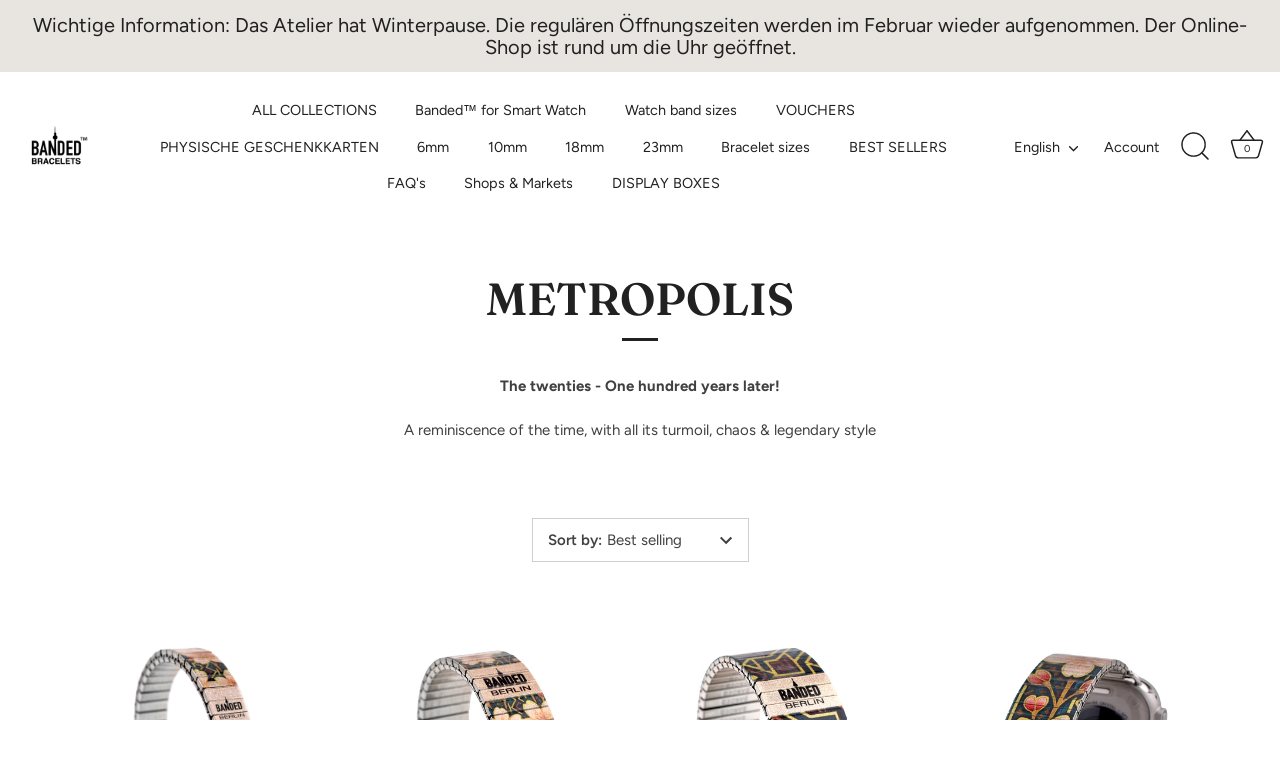

--- FILE ---
content_type: text/html; charset=utf-8
request_url: https://www.bandedbracelets.com/en/collections/metropolis
body_size: 43277
content:
<!doctype html>
<html class="no-js" lang="en">
<head>
  <!-- Showcase 7.1.4 -->

  <meta charset="utf-8" />
<meta name="viewport" content="width=device-width,initial-scale=1.0" />
<meta http-equiv="X-UA-Compatible" content="IE=edge">

<link rel="preconnect" href="https://cdn.shopify.com" crossorigin>
<link rel="preconnect" href="https://fonts.shopify.com" crossorigin>
<link rel="preconnect" href="https://monorail-edge.shopifysvc.com"><link rel="preload" as="font" href="//www.bandedbracelets.com/cdn/fonts/figtree/figtree_n4.3c0838aba1701047e60be6a99a1b0a40ce9b8419.woff2" type="font/woff2" crossorigin><link rel="preload" as="font" href="//www.bandedbracelets.com/cdn/fonts/figtree/figtree_n4.3c0838aba1701047e60be6a99a1b0a40ce9b8419.woff2" type="font/woff2" crossorigin><link rel="preload" as="font" href="//www.bandedbracelets.com/cdn/fonts/fraunces/fraunces_n6.69791a9f00600e5a1e56a6f64efc9d10a28b9c92.woff2" type="font/woff2" crossorigin><link rel="preload" as="font" href="//www.bandedbracelets.com/cdn/fonts/jost/jost_n4.d47a1b6347ce4a4c9f437608011273009d91f2b7.woff2" type="font/woff2" crossorigin><link rel="preload" href="//www.bandedbracelets.com/cdn/shop/t/36/assets/vendor.min.js?v=36987075639955835061730443781" as="script">
<link rel="preload" href="//www.bandedbracelets.com/cdn/shop/t/36/assets/theme.js?v=157237073689713580171730443781" as="script"><link rel="canonical" href="https://www.bandedbracelets.com/en/collections/metropolis" /><meta name="description" content="Handmade bracelet inspired by moonlit nights—cool tones, subtle shimmer, crafted in Berlin for a modern, wearable glow.">
<style>
    @font-face {
  font-family: Figtree;
  font-weight: 400;
  font-style: normal;
  font-display: swap;
  src: url("//www.bandedbracelets.com/cdn/fonts/figtree/figtree_n4.3c0838aba1701047e60be6a99a1b0a40ce9b8419.woff2") format("woff2"),
       url("//www.bandedbracelets.com/cdn/fonts/figtree/figtree_n4.c0575d1db21fc3821f17fd6617d3dee552312137.woff") format("woff");
}

    
    @font-face {
  font-family: Figtree;
  font-weight: 500;
  font-style: normal;
  font-display: swap;
  src: url("//www.bandedbracelets.com/cdn/fonts/figtree/figtree_n5.3b6b7df38aa5986536945796e1f947445832047c.woff2") format("woff2"),
       url("//www.bandedbracelets.com/cdn/fonts/figtree/figtree_n5.f26bf6dcae278b0ed902605f6605fa3338e81dab.woff") format("woff");
}

    @font-face {
  font-family: Figtree;
  font-weight: 600;
  font-style: normal;
  font-display: swap;
  src: url("//www.bandedbracelets.com/cdn/fonts/figtree/figtree_n6.9d1ea52bb49a0a86cfd1b0383d00f83d3fcc14de.woff2") format("woff2"),
       url("//www.bandedbracelets.com/cdn/fonts/figtree/figtree_n6.f0fcdea525a0e47b2ae4ab645832a8e8a96d31d3.woff") format("woff");
}

    @font-face {
  font-family: Figtree;
  font-weight: 700;
  font-style: normal;
  font-display: swap;
  src: url("//www.bandedbracelets.com/cdn/fonts/figtree/figtree_n7.2fd9bfe01586148e644724096c9d75e8c7a90e55.woff2") format("woff2"),
       url("//www.bandedbracelets.com/cdn/fonts/figtree/figtree_n7.ea05de92d862f9594794ab281c4c3a67501ef5fc.woff") format("woff");
}

    @font-face {
  font-family: Figtree;
  font-weight: 400;
  font-style: italic;
  font-display: swap;
  src: url("//www.bandedbracelets.com/cdn/fonts/figtree/figtree_i4.89f7a4275c064845c304a4cf8a4a586060656db2.woff2") format("woff2"),
       url("//www.bandedbracelets.com/cdn/fonts/figtree/figtree_i4.6f955aaaafc55a22ffc1f32ecf3756859a5ad3e2.woff") format("woff");
}

    @font-face {
  font-family: Figtree;
  font-weight: 700;
  font-style: italic;
  font-display: swap;
  src: url("//www.bandedbracelets.com/cdn/fonts/figtree/figtree_i7.06add7096a6f2ab742e09ec7e498115904eda1fe.woff2") format("woff2"),
       url("//www.bandedbracelets.com/cdn/fonts/figtree/figtree_i7.ee584b5fcaccdbb5518c0228158941f8df81b101.woff") format("woff");
}

    @font-face {
  font-family: Fraunces;
  font-weight: 600;
  font-style: normal;
  font-display: swap;
  src: url("//www.bandedbracelets.com/cdn/fonts/fraunces/fraunces_n6.69791a9f00600e5a1e56a6f64efc9d10a28b9c92.woff2") format("woff2"),
       url("//www.bandedbracelets.com/cdn/fonts/fraunces/fraunces_n6.e87d336d46d99db17df56f1dc77d222effffa1f3.woff") format("woff");
}

    @font-face {
  font-family: Figtree;
  font-weight: 400;
  font-style: normal;
  font-display: swap;
  src: url("//www.bandedbracelets.com/cdn/fonts/figtree/figtree_n4.3c0838aba1701047e60be6a99a1b0a40ce9b8419.woff2") format("woff2"),
       url("//www.bandedbracelets.com/cdn/fonts/figtree/figtree_n4.c0575d1db21fc3821f17fd6617d3dee552312137.woff") format("woff");
}

    @font-face {
  font-family: Jost;
  font-weight: 400;
  font-style: normal;
  font-display: swap;
  src: url("//www.bandedbracelets.com/cdn/fonts/jost/jost_n4.d47a1b6347ce4a4c9f437608011273009d91f2b7.woff2") format("woff2"),
       url("//www.bandedbracelets.com/cdn/fonts/jost/jost_n4.791c46290e672b3f85c3d1c651ef2efa3819eadd.woff") format("woff");
}

  </style>

  <meta name="theme-color" content="#212121">

  <title>
    METROPOLIS &ndash; Banded Bracelets
  </title>

  <meta property="og:site_name" content="Banded Bracelets">
<meta property="og:url" content="https://www.bandedbracelets.com/en/collections/metropolis">
<meta property="og:title" content="METROPOLIS">
<meta property="og:type" content="product.group">
<meta property="og:description" content="Handmade bracelet inspired by moonlit nights—cool tones, subtle shimmer, crafted in Berlin for a modern, wearable glow."><meta property="og:image" content="http://www.bandedbracelets.com/cdn/shop/collections/image00015_1200x1200.jpg?v=1699029515">
  <meta property="og:image:secure_url" content="https://www.bandedbracelets.com/cdn/shop/collections/image00015_1200x1200.jpg?v=1699029515">
  <meta property="og:image:width" content="1080">
  <meta property="og:image:height" content="1080"><meta name="twitter:card" content="summary_large_image">
<meta name="twitter:title" content="METROPOLIS">
<meta name="twitter:description" content="Handmade bracelet inspired by moonlit nights—cool tones, subtle shimmer, crafted in Berlin for a modern, wearable glow.">


  <style data-shopify>
    :root {
      --viewport-height: 100vh;
      --viewport-height-first-section: 100vh;
      --nav-height: 0;
    }
  </style>

  <link href="//www.bandedbracelets.com/cdn/shop/t/36/assets/styles.css?v=87437847682009318431759344712" rel="stylesheet" type="text/css" media="all" />

  <script>window.performance && window.performance.mark && window.performance.mark('shopify.content_for_header.start');</script><meta name="google-site-verification" content="lehZ3n_a3MEqfzoLtaoZLdGA0G9TH3Mp5nBntJ3N4EA">
<meta name="google-site-verification" content="BL7DfOmBtmgGdgI9TsQ_UsEjhOetAlErGL7SJr8ZPaE">
<meta name="facebook-domain-verification" content="ke65mllk7rmyx1cb5rwm3sa3atwq29">
<meta id="shopify-digital-wallet" name="shopify-digital-wallet" content="/2121598/digital_wallets/dialog">
<meta name="shopify-checkout-api-token" content="163be52350227a19d0341b5c8806d685">
<meta id="in-context-paypal-metadata" data-shop-id="2121598" data-venmo-supported="false" data-environment="production" data-locale="en_US" data-paypal-v4="true" data-currency="EUR">
<link rel="alternate" type="application/atom+xml" title="Feed" href="/en/collections/metropolis.atom" />
<link rel="next" href="/en/collections/metropolis?page=2">
<link rel="alternate" hreflang="x-default" href="https://www.bandedbracelets.com/collections/metropolis">
<link rel="alternate" hreflang="de" href="https://www.bandedbracelets.com/collections/metropolis">
<link rel="alternate" hreflang="nl" href="https://www.bandedbracelets.com/nl/collections/metropolis">
<link rel="alternate" hreflang="en" href="https://www.bandedbracelets.com/en/collections/metropolis">
<link rel="alternate" hreflang="fr" href="https://www.bandedbracelets.com/fr/collections/metropolis">
<link rel="alternate" hreflang="de-AT" href="https://www.bandedbracelets.com/de-at/collections/metropolis">
<link rel="alternate" hreflang="de-IT" href="https://www.bandedbracelets.com/de-it/collections/metropolis">
<link rel="alternate" hreflang="it-IT" href="https://www.bandedbracelets.com/it-it/collections/metropolis">
<link rel="alternate" hreflang="de-NL" href="https://www.bandedbracelets.com/de-nl/collections/metropolis">
<link rel="alternate" hreflang="nl-NL" href="https://www.bandedbracelets.com/nl-nl/collections/metropolis">
<link rel="alternate" hreflang="de-ES" href="https://www.bandedbracelets.com/de-es/collections/metropolis">
<link rel="alternate" hreflang="es-ES" href="https://www.bandedbracelets.com/es-es/collections/metropolis">
<link rel="alternate" hreflang="en-US" href="https://www.bandedbracelets.com/en-us/collections/metropolis">
<link rel="alternate" hreflang="en-GB" href="https://www.bandedbracelets.com/en-gb/collections/metropolis">
<link rel="alternate" type="application/json+oembed" href="https://www.bandedbracelets.com/en/collections/metropolis.oembed">
<script async="async" src="/checkouts/internal/preloads.js?locale=en-DE"></script>
<link rel="preconnect" href="https://shop.app" crossorigin="anonymous">
<script async="async" src="https://shop.app/checkouts/internal/preloads.js?locale=en-DE&shop_id=2121598" crossorigin="anonymous"></script>
<script id="apple-pay-shop-capabilities" type="application/json">{"shopId":2121598,"countryCode":"DE","currencyCode":"EUR","merchantCapabilities":["supports3DS"],"merchantId":"gid:\/\/shopify\/Shop\/2121598","merchantName":"Banded Bracelets","requiredBillingContactFields":["postalAddress","email","phone"],"requiredShippingContactFields":["postalAddress","email","phone"],"shippingType":"shipping","supportedNetworks":["visa","maestro","masterCard","amex"],"total":{"type":"pending","label":"Banded Bracelets","amount":"1.00"},"shopifyPaymentsEnabled":true,"supportsSubscriptions":true}</script>
<script id="shopify-features" type="application/json">{"accessToken":"163be52350227a19d0341b5c8806d685","betas":["rich-media-storefront-analytics"],"domain":"www.bandedbracelets.com","predictiveSearch":true,"shopId":2121598,"locale":"en"}</script>
<script>var Shopify = Shopify || {};
Shopify.shop = "banded-berlin.myshopify.com";
Shopify.locale = "en";
Shopify.currency = {"active":"EUR","rate":"1.0"};
Shopify.country = "DE";
Shopify.theme = {"name":"Showcase Nov 2024","id":167151960329,"schema_name":"Showcase","schema_version":"7.1.4","theme_store_id":677,"role":"main"};
Shopify.theme.handle = "null";
Shopify.theme.style = {"id":null,"handle":null};
Shopify.cdnHost = "www.bandedbracelets.com/cdn";
Shopify.routes = Shopify.routes || {};
Shopify.routes.root = "/en/";</script>
<script type="module">!function(o){(o.Shopify=o.Shopify||{}).modules=!0}(window);</script>
<script>!function(o){function n(){var o=[];function n(){o.push(Array.prototype.slice.apply(arguments))}return n.q=o,n}var t=o.Shopify=o.Shopify||{};t.loadFeatures=n(),t.autoloadFeatures=n()}(window);</script>
<script>
  window.ShopifyPay = window.ShopifyPay || {};
  window.ShopifyPay.apiHost = "shop.app\/pay";
  window.ShopifyPay.redirectState = null;
</script>
<script id="shop-js-analytics" type="application/json">{"pageType":"collection"}</script>
<script defer="defer" async type="module" src="//www.bandedbracelets.com/cdn/shopifycloud/shop-js/modules/v2/client.init-shop-cart-sync_BT-GjEfc.en.esm.js"></script>
<script defer="defer" async type="module" src="//www.bandedbracelets.com/cdn/shopifycloud/shop-js/modules/v2/chunk.common_D58fp_Oc.esm.js"></script>
<script defer="defer" async type="module" src="//www.bandedbracelets.com/cdn/shopifycloud/shop-js/modules/v2/chunk.modal_xMitdFEc.esm.js"></script>
<script type="module">
  await import("//www.bandedbracelets.com/cdn/shopifycloud/shop-js/modules/v2/client.init-shop-cart-sync_BT-GjEfc.en.esm.js");
await import("//www.bandedbracelets.com/cdn/shopifycloud/shop-js/modules/v2/chunk.common_D58fp_Oc.esm.js");
await import("//www.bandedbracelets.com/cdn/shopifycloud/shop-js/modules/v2/chunk.modal_xMitdFEc.esm.js");

  window.Shopify.SignInWithShop?.initShopCartSync?.({"fedCMEnabled":true,"windoidEnabled":true});

</script>
<script>
  window.Shopify = window.Shopify || {};
  if (!window.Shopify.featureAssets) window.Shopify.featureAssets = {};
  window.Shopify.featureAssets['shop-js'] = {"shop-cart-sync":["modules/v2/client.shop-cart-sync_DZOKe7Ll.en.esm.js","modules/v2/chunk.common_D58fp_Oc.esm.js","modules/v2/chunk.modal_xMitdFEc.esm.js"],"init-fed-cm":["modules/v2/client.init-fed-cm_B6oLuCjv.en.esm.js","modules/v2/chunk.common_D58fp_Oc.esm.js","modules/v2/chunk.modal_xMitdFEc.esm.js"],"shop-cash-offers":["modules/v2/client.shop-cash-offers_D2sdYoxE.en.esm.js","modules/v2/chunk.common_D58fp_Oc.esm.js","modules/v2/chunk.modal_xMitdFEc.esm.js"],"shop-login-button":["modules/v2/client.shop-login-button_QeVjl5Y3.en.esm.js","modules/v2/chunk.common_D58fp_Oc.esm.js","modules/v2/chunk.modal_xMitdFEc.esm.js"],"pay-button":["modules/v2/client.pay-button_DXTOsIq6.en.esm.js","modules/v2/chunk.common_D58fp_Oc.esm.js","modules/v2/chunk.modal_xMitdFEc.esm.js"],"shop-button":["modules/v2/client.shop-button_DQZHx9pm.en.esm.js","modules/v2/chunk.common_D58fp_Oc.esm.js","modules/v2/chunk.modal_xMitdFEc.esm.js"],"avatar":["modules/v2/client.avatar_BTnouDA3.en.esm.js"],"init-windoid":["modules/v2/client.init-windoid_CR1B-cfM.en.esm.js","modules/v2/chunk.common_D58fp_Oc.esm.js","modules/v2/chunk.modal_xMitdFEc.esm.js"],"init-shop-for-new-customer-accounts":["modules/v2/client.init-shop-for-new-customer-accounts_C_vY_xzh.en.esm.js","modules/v2/client.shop-login-button_QeVjl5Y3.en.esm.js","modules/v2/chunk.common_D58fp_Oc.esm.js","modules/v2/chunk.modal_xMitdFEc.esm.js"],"init-shop-email-lookup-coordinator":["modules/v2/client.init-shop-email-lookup-coordinator_BI7n9ZSv.en.esm.js","modules/v2/chunk.common_D58fp_Oc.esm.js","modules/v2/chunk.modal_xMitdFEc.esm.js"],"init-shop-cart-sync":["modules/v2/client.init-shop-cart-sync_BT-GjEfc.en.esm.js","modules/v2/chunk.common_D58fp_Oc.esm.js","modules/v2/chunk.modal_xMitdFEc.esm.js"],"shop-toast-manager":["modules/v2/client.shop-toast-manager_DiYdP3xc.en.esm.js","modules/v2/chunk.common_D58fp_Oc.esm.js","modules/v2/chunk.modal_xMitdFEc.esm.js"],"init-customer-accounts":["modules/v2/client.init-customer-accounts_D9ZNqS-Q.en.esm.js","modules/v2/client.shop-login-button_QeVjl5Y3.en.esm.js","modules/v2/chunk.common_D58fp_Oc.esm.js","modules/v2/chunk.modal_xMitdFEc.esm.js"],"init-customer-accounts-sign-up":["modules/v2/client.init-customer-accounts-sign-up_iGw4briv.en.esm.js","modules/v2/client.shop-login-button_QeVjl5Y3.en.esm.js","modules/v2/chunk.common_D58fp_Oc.esm.js","modules/v2/chunk.modal_xMitdFEc.esm.js"],"shop-follow-button":["modules/v2/client.shop-follow-button_CqMgW2wH.en.esm.js","modules/v2/chunk.common_D58fp_Oc.esm.js","modules/v2/chunk.modal_xMitdFEc.esm.js"],"checkout-modal":["modules/v2/client.checkout-modal_xHeaAweL.en.esm.js","modules/v2/chunk.common_D58fp_Oc.esm.js","modules/v2/chunk.modal_xMitdFEc.esm.js"],"shop-login":["modules/v2/client.shop-login_D91U-Q7h.en.esm.js","modules/v2/chunk.common_D58fp_Oc.esm.js","modules/v2/chunk.modal_xMitdFEc.esm.js"],"lead-capture":["modules/v2/client.lead-capture_BJmE1dJe.en.esm.js","modules/v2/chunk.common_D58fp_Oc.esm.js","modules/v2/chunk.modal_xMitdFEc.esm.js"],"payment-terms":["modules/v2/client.payment-terms_Ci9AEqFq.en.esm.js","modules/v2/chunk.common_D58fp_Oc.esm.js","modules/v2/chunk.modal_xMitdFEc.esm.js"]};
</script>
<script>(function() {
  var isLoaded = false;
  function asyncLoad() {
    if (isLoaded) return;
    isLoaded = true;
    var urls = ["\/\/static.zotabox.com\/0\/2\/02e3bea6bd8a07dbdc98a8788a862d67\/widgets.js?shop=banded-berlin.myshopify.com","https:\/\/chimpstatic.com\/mcjs-connected\/js\/users\/23c0e07319fe89e9594266171\/a5bf5ec8312f8752f1c56348e.js?shop=banded-berlin.myshopify.com","https:\/\/d23dclunsivw3h.cloudfront.net\/redirect-app.js?shop=banded-berlin.myshopify.com","https:\/\/size-charts-relentless.herokuapp.com\/js\/size-charts-relentless.js?shop=banded-berlin.myshopify.com","https:\/\/loox.io\/widget\/VJbUcL1wcq\/loox.1623062389534.js?shop=banded-berlin.myshopify.com","\/\/cdn.shopify.com\/proxy\/2f400193df5b9d2acec4d26dbec95244937f18fc4f10358e408ae2d5e9b69f3c\/obscure-escarpment-2240.herokuapp.com\/js\/best_custom_product_options.js?shop=banded-berlin.myshopify.com\u0026sp-cache-control=cHVibGljLCBtYXgtYWdlPTkwMA","https:\/\/cdn.giftcardpro.app\/build\/storefront\/storefront.js?shop=banded-berlin.myshopify.com","https:\/\/cdn.hextom.com\/js\/quickannouncementbar.js?shop=banded-berlin.myshopify.com","https:\/\/cdn.hextom.com\/js\/ultimatesalesboost.js?shop=banded-berlin.myshopify.com"];
    for (var i = 0; i < urls.length; i++) {
      var s = document.createElement('script');
      s.type = 'text/javascript';
      s.async = true;
      s.src = urls[i];
      var x = document.getElementsByTagName('script')[0];
      x.parentNode.insertBefore(s, x);
    }
  };
  if(window.attachEvent) {
    window.attachEvent('onload', asyncLoad);
  } else {
    window.addEventListener('load', asyncLoad, false);
  }
})();</script>
<script id="__st">var __st={"a":2121598,"offset":3600,"reqid":"590a778f-ac0e-49d9-b480-8cb88b55be73-1769069439","pageurl":"www.bandedbracelets.com\/en\/collections\/metropolis","u":"7a4f5df09392","p":"collection","rtyp":"collection","rid":232415232158};</script>
<script>window.ShopifyPaypalV4VisibilityTracking = true;</script>
<script id="captcha-bootstrap">!function(){'use strict';const t='contact',e='account',n='new_comment',o=[[t,t],['blogs',n],['comments',n],[t,'customer']],c=[[e,'customer_login'],[e,'guest_login'],[e,'recover_customer_password'],[e,'create_customer']],r=t=>t.map((([t,e])=>`form[action*='/${t}']:not([data-nocaptcha='true']) input[name='form_type'][value='${e}']`)).join(','),a=t=>()=>t?[...document.querySelectorAll(t)].map((t=>t.form)):[];function s(){const t=[...o],e=r(t);return a(e)}const i='password',u='form_key',d=['recaptcha-v3-token','g-recaptcha-response','h-captcha-response',i],f=()=>{try{return window.sessionStorage}catch{return}},m='__shopify_v',_=t=>t.elements[u];function p(t,e,n=!1){try{const o=window.sessionStorage,c=JSON.parse(o.getItem(e)),{data:r}=function(t){const{data:e,action:n}=t;return t[m]||n?{data:e,action:n}:{data:t,action:n}}(c);for(const[e,n]of Object.entries(r))t.elements[e]&&(t.elements[e].value=n);n&&o.removeItem(e)}catch(o){console.error('form repopulation failed',{error:o})}}const l='form_type',E='cptcha';function T(t){t.dataset[E]=!0}const w=window,h=w.document,L='Shopify',v='ce_forms',y='captcha';let A=!1;((t,e)=>{const n=(g='f06e6c50-85a8-45c8-87d0-21a2b65856fe',I='https://cdn.shopify.com/shopifycloud/storefront-forms-hcaptcha/ce_storefront_forms_captcha_hcaptcha.v1.5.2.iife.js',D={infoText:'Protected by hCaptcha',privacyText:'Privacy',termsText:'Terms'},(t,e,n)=>{const o=w[L][v],c=o.bindForm;if(c)return c(t,g,e,D).then(n);var r;o.q.push([[t,g,e,D],n]),r=I,A||(h.body.append(Object.assign(h.createElement('script'),{id:'captcha-provider',async:!0,src:r})),A=!0)});var g,I,D;w[L]=w[L]||{},w[L][v]=w[L][v]||{},w[L][v].q=[],w[L][y]=w[L][y]||{},w[L][y].protect=function(t,e){n(t,void 0,e),T(t)},Object.freeze(w[L][y]),function(t,e,n,w,h,L){const[v,y,A,g]=function(t,e,n){const i=e?o:[],u=t?c:[],d=[...i,...u],f=r(d),m=r(i),_=r(d.filter((([t,e])=>n.includes(e))));return[a(f),a(m),a(_),s()]}(w,h,L),I=t=>{const e=t.target;return e instanceof HTMLFormElement?e:e&&e.form},D=t=>v().includes(t);t.addEventListener('submit',(t=>{const e=I(t);if(!e)return;const n=D(e)&&!e.dataset.hcaptchaBound&&!e.dataset.recaptchaBound,o=_(e),c=g().includes(e)&&(!o||!o.value);(n||c)&&t.preventDefault(),c&&!n&&(function(t){try{if(!f())return;!function(t){const e=f();if(!e)return;const n=_(t);if(!n)return;const o=n.value;o&&e.removeItem(o)}(t);const e=Array.from(Array(32),(()=>Math.random().toString(36)[2])).join('');!function(t,e){_(t)||t.append(Object.assign(document.createElement('input'),{type:'hidden',name:u})),t.elements[u].value=e}(t,e),function(t,e){const n=f();if(!n)return;const o=[...t.querySelectorAll(`input[type='${i}']`)].map((({name:t})=>t)),c=[...d,...o],r={};for(const[a,s]of new FormData(t).entries())c.includes(a)||(r[a]=s);n.setItem(e,JSON.stringify({[m]:1,action:t.action,data:r}))}(t,e)}catch(e){console.error('failed to persist form',e)}}(e),e.submit())}));const S=(t,e)=>{t&&!t.dataset[E]&&(n(t,e.some((e=>e===t))),T(t))};for(const o of['focusin','change'])t.addEventListener(o,(t=>{const e=I(t);D(e)&&S(e,y())}));const B=e.get('form_key'),M=e.get(l),P=B&&M;t.addEventListener('DOMContentLoaded',(()=>{const t=y();if(P)for(const e of t)e.elements[l].value===M&&p(e,B);[...new Set([...A(),...v().filter((t=>'true'===t.dataset.shopifyCaptcha))])].forEach((e=>S(e,t)))}))}(h,new URLSearchParams(w.location.search),n,t,e,['guest_login'])})(!0,!0)}();</script>
<script integrity="sha256-4kQ18oKyAcykRKYeNunJcIwy7WH5gtpwJnB7kiuLZ1E=" data-source-attribution="shopify.loadfeatures" defer="defer" src="//www.bandedbracelets.com/cdn/shopifycloud/storefront/assets/storefront/load_feature-a0a9edcb.js" crossorigin="anonymous"></script>
<script crossorigin="anonymous" defer="defer" src="//www.bandedbracelets.com/cdn/shopifycloud/storefront/assets/shopify_pay/storefront-65b4c6d7.js?v=20250812"></script>
<script data-source-attribution="shopify.dynamic_checkout.dynamic.init">var Shopify=Shopify||{};Shopify.PaymentButton=Shopify.PaymentButton||{isStorefrontPortableWallets:!0,init:function(){window.Shopify.PaymentButton.init=function(){};var t=document.createElement("script");t.src="https://www.bandedbracelets.com/cdn/shopifycloud/portable-wallets/latest/portable-wallets.en.js",t.type="module",document.head.appendChild(t)}};
</script>
<script data-source-attribution="shopify.dynamic_checkout.buyer_consent">
  function portableWalletsHideBuyerConsent(e){var t=document.getElementById("shopify-buyer-consent"),n=document.getElementById("shopify-subscription-policy-button");t&&n&&(t.classList.add("hidden"),t.setAttribute("aria-hidden","true"),n.removeEventListener("click",e))}function portableWalletsShowBuyerConsent(e){var t=document.getElementById("shopify-buyer-consent"),n=document.getElementById("shopify-subscription-policy-button");t&&n&&(t.classList.remove("hidden"),t.removeAttribute("aria-hidden"),n.addEventListener("click",e))}window.Shopify?.PaymentButton&&(window.Shopify.PaymentButton.hideBuyerConsent=portableWalletsHideBuyerConsent,window.Shopify.PaymentButton.showBuyerConsent=portableWalletsShowBuyerConsent);
</script>
<script data-source-attribution="shopify.dynamic_checkout.cart.bootstrap">document.addEventListener("DOMContentLoaded",(function(){function t(){return document.querySelector("shopify-accelerated-checkout-cart, shopify-accelerated-checkout")}if(t())Shopify.PaymentButton.init();else{new MutationObserver((function(e,n){t()&&(Shopify.PaymentButton.init(),n.disconnect())})).observe(document.body,{childList:!0,subtree:!0})}}));
</script>
<script id='scb4127' type='text/javascript' async='' src='https://www.bandedbracelets.com/cdn/shopifycloud/privacy-banner/storefront-banner.js'></script><link id="shopify-accelerated-checkout-styles" rel="stylesheet" media="screen" href="https://www.bandedbracelets.com/cdn/shopifycloud/portable-wallets/latest/accelerated-checkout-backwards-compat.css" crossorigin="anonymous">
<style id="shopify-accelerated-checkout-cart">
        #shopify-buyer-consent {
  margin-top: 1em;
  display: inline-block;
  width: 100%;
}

#shopify-buyer-consent.hidden {
  display: none;
}

#shopify-subscription-policy-button {
  background: none;
  border: none;
  padding: 0;
  text-decoration: underline;
  font-size: inherit;
  cursor: pointer;
}

#shopify-subscription-policy-button::before {
  box-shadow: none;
}

      </style>

<script>window.performance && window.performance.mark && window.performance.mark('shopify.content_for_header.end');</script>
<script>
    document.documentElement.className = document.documentElement.className.replace('no-js', 'js');
    window.theme = window.theme || {};
    
      theme.money_format_with_code_preference = "{{amount}} €";
    
    theme.money_format = "{{amount}} €";
    theme.money_container = '.theme-money';
    theme.strings = {
      previous: "Previous",
      next: "Next",
      close: "Close",
      addressError: "Error looking up that address",
      addressNoResults: "No results for that address",
      addressQueryLimit: "You have exceeded the Google API usage limit. Consider upgrading to a \u003ca href=\"https:\/\/developers.google.com\/maps\/premium\/usage-limits\"\u003ePremium Plan\u003c\/a\u003e.",
      authError: "There was a problem authenticating your Google Maps API Key.",
      back: "Back",
      cartConfirmation: "You must agree to the terms and conditions before continuing.",
      loadMore: "Load more",
      infiniteScrollNoMore: "No more results",
      priceNonExistent: "Unavailable",
      buttonDefault: "Add to Cart",
      buttonPreorder: "Pre-order",
      buttonNoStock: "Out of stock",
      buttonNoVariant: "Unavailable",
      variantNoStock: "Sold out",
      unitPriceSeparator: " \/ ",
      colorBoxPrevious: "Previous",
      colorBoxNext: "Next",
      colorBoxClose: "Close",
      navigateHome: "Home",
      productAddingToCart: "Adding",
      productAddedToCart: "Added to cart",
      popupWasAdded: "was added to your cart",
      popupCheckout: "Checkout",
      popupContinueShopping: "Continue shopping",
      onlyXLeft: "[[ quantity ]] in stock",
      priceSoldOut: "Sold Out",
      inventoryLowStock: "Low stock",
      inventoryInStock: "In stock",
      loading: "Loading...",
      viewCart: "View cart",
      page: "Page {{ page }}",
      imageSlider: "Image slider",
      clearAll: "Clear all"
    };
    theme.routes = {
      root_url: '/en',
      cart_url: '/en/cart',
      cart_add_url: '/en/cart/add',
      cart_change_url: '/en/cart/change',
      cart_update_url: '/en/cart/update.js',
      checkout: '/checkout'
    };
    theme.settings = {
      animationEnabledDesktop: true,
      animationEnabledMobile: true
    };

    theme.checkViewportFillers = function(){
      var toggleState = false;
      var elPageContent = document.getElementById('page-content');
      if(elPageContent) {
        var elOverlapSection = elPageContent.querySelector('.header-overlap-section');
        if (elOverlapSection) {
          var padding = parseInt(getComputedStyle(elPageContent).getPropertyValue('padding-top'));
          toggleState = ((Math.round(elOverlapSection.offsetTop) - padding) === 0);
        }
      }
      if(toggleState) {
        document.getElementsByTagName('body')[0].classList.add('header-section-overlap');
      } else {
        document.getElementsByTagName('body')[0].classList.remove('header-section-overlap');
      }
    };

    theme.assessAltLogo = function(){
      var elsOverlappers = document.querySelectorAll('.needs-alt-logo');
      var useAltLogo = false;
      if(elsOverlappers.length) {
        var elSiteControl = document.querySelector('#site-control');
        var elSiteControlInner = document.querySelector('#site-control .site-control__inner');
        var headerMid = elSiteControlInner.offsetTop + elSiteControl.offsetTop + elSiteControlInner.offsetHeight / 2;
        Array.prototype.forEach.call(elsOverlappers, function(el, i){
          var thisTop = el.getBoundingClientRect().top;
          var thisBottom = thisTop + el.offsetHeight;
          if(headerMid > thisTop && headerMid < thisBottom) {
            useAltLogo = true;
            return false;
          }
        });
      }
      if(useAltLogo) {
        document.getElementsByTagName('body')[0].classList.add('use-alt-logo');
      } else {
        document.getElementsByTagName('body')[0].classList.remove('use-alt-logo');
      }
    };
  </script>
<!-- BEGIN app block: shopify://apps/gift-card-pro/blocks/gift-card-pro/3b1306ce-7e99-4a1c-aa30-e9f030a737ef -->






<!-- END app block --><!-- BEGIN app block: shopify://apps/simprosys-google-shopping-feed/blocks/core_settings_block/1f0b859e-9fa6-4007-97e8-4513aff5ff3b --><!-- BEGIN: GSF App Core Tags & Scripts by Simprosys Google Shopping Feed -->

    <!-- BEGIN app snippet: gsf_verification_code -->
    <meta name="google-site-verification" content="lehZ3n_a3MEqfzoLtaoZLdGA0G9TH3Mp5nBntJ3N4EA" />



    <meta name="p:domain_verify" content="209d6f19d9684105d7cabe4c8cbdc42e" />

<!-- END app snippet -->









<!-- END: GSF App Core Tags & Scripts by Simprosys Google Shopping Feed -->
<!-- END app block --><!-- BEGIN app block: shopify://apps/sc-easy-redirects/blocks/app/be3f8dbd-5d43-46b4-ba43-2d65046054c2 -->
    <!-- common for all pages -->
    
    
        <script src="https://cdn.shopify.com/extensions/264f3360-3201-4ab7-9087-2c63466c86a3/sc-easy-redirects-5/assets/esc-redirect-app-live-feature.js" async></script>
    




<!-- END app block --><!-- BEGIN app block: shopify://apps/vo-product-options/blocks/embed-block/430cbd7b-bd20-4c16-ba41-db6f4c645164 --><script>var bcpo_product=null;   var bcpo_settings=bcpo_settings || {"fallback":"default","auto_select":"off","load_main_image":"on","replaceImage":"on","border_style":"round","tooltips":"hide","sold_out_style":"transparent","theme":"light","jumbo_colors":"medium","jumbo_images":"medium","circle_swatches":"","inventory_style":"default","override_ajax":"on","add_price_addons":"on","money_format2":"{{amount}} €","money_format_without_currency":"{{amount}} €","show_currency":"on","file_upload_warning":"off","global_auto_image_options":"","global_color_options":"","global_colors":[{"key":"","value":"#ecf42f"}]};var inventory_quantity = [];if(bcpo_product) { for (var i = 0; i < bcpo_product.variants.length; i += 1) { bcpo_product.variants[i].inventory_quantity = inventory_quantity[i]; }}window.bcpo = window.bcpo || {}; bcpo.cart = {"note":null,"attributes":{},"original_total_price":0,"total_price":0,"total_discount":0,"total_weight":0.0,"item_count":0,"items":[],"requires_shipping":false,"currency":"EUR","items_subtotal_price":0,"cart_level_discount_applications":[],"checkout_charge_amount":0}; bcpo.ogFormData = FormData; bcpo.money_with_currency_format = "{{amount}} €";bcpo.money_format = "{{amount}} €"; if (bcpo_settings) { bcpo_settings.shop_currency = "EUR";} else { var bcpo_settings = {shop_currency: "EUR" }; }</script>


<!-- END app block --><!-- BEGIN app block: shopify://apps/seo-manager-venntov/blocks/seomanager/c54c366f-d4bb-4d52-8d2f-dd61ce8e7e12 --><!-- BEGIN app snippet: SEOManager4 -->
<meta name='seomanager' content='4.0.5' /> 


<script>
	function sm_htmldecode(str) {
		var txt = document.createElement('textarea');
		txt.innerHTML = str;
		return txt.value;
	}

	var venntov_title = sm_htmldecode("METROPOLIS");
	var venntov_description = sm_htmldecode("Handmade bracelet inspired by moonlit nights—cool tones, subtle shimmer, crafted in Berlin for a modern, wearable glow.");
	
	if (venntov_title != '') {
		document.title = venntov_title;	
	}
	else {
		document.title = "METROPOLIS";	
	}

	if (document.querySelector('meta[name="description"]') == null) {
		var venntov_desc = document.createElement('meta');
		venntov_desc.name = "description";
		venntov_desc.content = venntov_description;
		var venntov_head = document.head;
		venntov_head.appendChild(venntov_desc);
	} else {
		document.querySelector('meta[name="description"]').setAttribute("content", venntov_description);
	}
</script>

<script>
	var venntov_robotVals = "index, follow, max-image-preview:large, max-snippet:-1, max-video-preview:-1";
	if (venntov_robotVals !== "") {
		document.querySelectorAll("[name='robots']").forEach(e => e.remove());
		var venntov_robotMeta = document.createElement('meta');
		venntov_robotMeta.name = "robots";
		venntov_robotMeta.content = venntov_robotVals;
		var venntov_head = document.head;
		venntov_head.appendChild(venntov_robotMeta);
	}
</script>

<script>
	var venntov_googleVals = "";
	if (venntov_googleVals !== "") {
		document.querySelectorAll("[name='google']").forEach(e => e.remove());
		var venntov_googleMeta = document.createElement('meta');
		venntov_googleMeta.name = "google";
		venntov_googleMeta.content = venntov_googleVals;
		var venntov_head = document.head;
		venntov_head.appendChild(venntov_googleMeta);
	}
	</script><meta name="google-site-verification"content="-BUdnApt0uvbIxr8XStTZzX380Mz84kViTg852PVQ48"/>
	<!-- JSON-LD support -->

			<script type="application/ld+json">
			{
				"@context" : "http://schema.org",
				"@type": "CollectionPage",
				"@id": "https://www.bandedbracelets.com/en/collections/metropolis",
				"name": "METROPOLIS",
				"url": "https://www.bandedbracelets.com/en/collections/metropolis","description": "The twenties - One hundred years later!A reminiscence of the time, with all its turmoil, chaos \u0026amp; legendary style\n\u0026nbsp;","image": "https://www.bandedbracelets.com/cdn/shop/collections/image00015.jpg?v=1699029515&width=1024","mainEntity": {
					"@type": "ItemList",
					"itemListElement": [
						{
							"@type": "ListItem",
							"position": 1,		
							"item": {
								"@id": "https://www.bandedbracelets.com/en/collections/metropolis/en/products/metropolis-victoria-park-10mm-metallic",
								"url": "https://www.bandedbracelets.com/en/collections/metropolis/en/products/metropolis-victoria-park-10mm-metallic"
							}
						},
						{
							"@type": "ListItem",
							"position": 2,		
							"item": {
								"@id": "https://www.bandedbracelets.com/en/collections/metropolis/en/products/metropolis-victoria-park-18mm-metallic",
								"url": "https://www.bandedbracelets.com/en/collections/metropolis/en/products/metropolis-victoria-park-18mm-metallic"
							}
						},
						{
							"@type": "ListItem",
							"position": 3,		
							"item": {
								"@id": "https://www.bandedbracelets.com/en/collections/metropolis/en/products/metropolis-victoria-park-23mm-metallic",
								"url": "https://www.bandedbracelets.com/en/collections/metropolis/en/products/metropolis-victoria-park-23mm-metallic"
							}
						},
						{
							"@type": "ListItem",
							"position": 4,		
							"item": {
								"@id": "https://www.bandedbracelets.com/en/collections/metropolis/en/products/metropolis-viktoriapark-banded-for-smart-watch",
								"url": "https://www.bandedbracelets.com/en/collections/metropolis/en/products/metropolis-viktoriapark-banded-for-smart-watch"
							}
						},
						{
							"@type": "ListItem",
							"position": 5,		
							"item": {
								"@id": "https://www.bandedbracelets.com/en/collections/metropolis/en/products/metropolis-breakfast-at-cocos-6mm-metallic",
								"url": "https://www.bandedbracelets.com/en/collections/metropolis/en/products/metropolis-breakfast-at-cocos-6mm-metallic"
							}
						},
						{
							"@type": "ListItem",
							"position": 6,		
							"item": {
								"@id": "https://www.bandedbracelets.com/en/collections/metropolis/en/products/metropolis-breakfast-at-cocos-10mm-metallic",
								"url": "https://www.bandedbracelets.com/en/collections/metropolis/en/products/metropolis-breakfast-at-cocos-10mm-metallic"
							}
						},
						{
							"@type": "ListItem",
							"position": 7,		
							"item": {
								"@id": "https://www.bandedbracelets.com/en/collections/metropolis/en/products/metropolis-breakfast-at-cocos-18mm-metallic",
								"url": "https://www.bandedbracelets.com/en/collections/metropolis/en/products/metropolis-breakfast-at-cocos-18mm-metallic"
							}
						},
						{
							"@type": "ListItem",
							"position": 8,		
							"item": {
								"@id": "https://www.bandedbracelets.com/en/collections/metropolis/en/products/metropolis-breakfast-at-cocos-23mm-metallic",
								"url": "https://www.bandedbracelets.com/en/collections/metropolis/en/products/metropolis-breakfast-at-cocos-23mm-metallic"
							}
						},
						{
							"@type": "ListItem",
							"position": 9,		
							"item": {
								"@id": "https://www.bandedbracelets.com/en/collections/metropolis/en/products/metropolis-brooks-6mm-metallic",
								"url": "https://www.bandedbracelets.com/en/collections/metropolis/en/products/metropolis-brooks-6mm-metallic"
							}
						},
						{
							"@type": "ListItem",
							"position": 10,		
							"item": {
								"@id": "https://www.bandedbracelets.com/en/collections/metropolis/en/products/metropolis-brooks-10mm-metallic",
								"url": "https://www.bandedbracelets.com/en/collections/metropolis/en/products/metropolis-brooks-10mm-metallic"
							}
						},
						{
							"@type": "ListItem",
							"position": 11,		
							"item": {
								"@id": "https://www.bandedbracelets.com/en/collections/metropolis/en/products/metropolis-brooks-18mm-metallic",
								"url": "https://www.bandedbracelets.com/en/collections/metropolis/en/products/metropolis-brooks-18mm-metallic"
							}
						},
						{
							"@type": "ListItem",
							"position": 12,		
							"item": {
								"@id": "https://www.bandedbracelets.com/en/collections/metropolis/en/products/metropolis-brooks-23mm-metallic",
								"url": "https://www.bandedbracelets.com/en/collections/metropolis/en/products/metropolis-brooks-23mm-metallic"
							}
						},
						{
							"@type": "ListItem",
							"position": 13,		
							"item": {
								"@id": "https://www.bandedbracelets.com/en/collections/metropolis/en/products/metropolis-midnight-esoteric-6mm-metallic",
								"url": "https://www.bandedbracelets.com/en/collections/metropolis/en/products/metropolis-midnight-esoteric-6mm-metallic"
							}
						},
						{
							"@type": "ListItem",
							"position": 14,		
							"item": {
								"@id": "https://www.bandedbracelets.com/en/collections/metropolis/en/products/metropolis-midnight-esoteric-10mm-metallic",
								"url": "https://www.bandedbracelets.com/en/collections/metropolis/en/products/metropolis-midnight-esoteric-10mm-metallic"
							}
						},
						{
							"@type": "ListItem",
							"position": 15,		
							"item": {
								"@id": "https://www.bandedbracelets.com/en/collections/metropolis/en/products/metropolis-midnight-esoteric-18mm-metallic",
								"url": "https://www.bandedbracelets.com/en/collections/metropolis/en/products/metropolis-midnight-esoteric-18mm-metallic"
							}
						},
						{
							"@type": "ListItem",
							"position": 16,		
							"item": {
								"@id": "https://www.bandedbracelets.com/en/collections/metropolis/en/products/metropolis-midnight-esoteric-23mm-metallic",
								"url": "https://www.bandedbracelets.com/en/collections/metropolis/en/products/metropolis-midnight-esoteric-23mm-metallic"
							}
						},
						{
							"@type": "ListItem",
							"position": 17,		
							"item": {
								"@id": "https://www.bandedbracelets.com/en/collections/metropolis/en/products/metropolis-the-gatsby-6mm-metallic",
								"url": "https://www.bandedbracelets.com/en/collections/metropolis/en/products/metropolis-the-gatsby-6mm-metallic"
							}
						},
						{
							"@type": "ListItem",
							"position": 18,		
							"item": {
								"@id": "https://www.bandedbracelets.com/en/collections/metropolis/en/products/metropolis-the-gatsby-10mm-metallic",
								"url": "https://www.bandedbracelets.com/en/collections/metropolis/en/products/metropolis-the-gatsby-10mm-metallic"
							}
						}]
				}
			}
			</script>

<!-- 524F4D20383A3331 --><!-- END app snippet -->

<!-- END app block --><script src="https://cdn.shopify.com/extensions/3bad1277-4af2-447f-bddc-1bd7142f78a5/gift-card-pro-10/assets/gift-card-pro.js" type="text/javascript" defer="defer"></script>
<script src="https://cdn.shopify.com/extensions/019bc098-4b6b-7915-8a57-2fb28fbf501f/smartbot-145/assets/st_p.js" type="text/javascript" defer="defer"></script>
<link href="https://cdn.shopify.com/extensions/019bc098-4b6b-7915-8a57-2fb28fbf501f/smartbot-145/assets/st_p.css" rel="stylesheet" type="text/css" media="all">
<script src="https://cdn.shopify.com/extensions/019bd967-c562-7ddb-90ed-985db7100bf5/best-custom-product-options-414/assets/best_custom_product_options.js" type="text/javascript" defer="defer"></script>
<link href="https://cdn.shopify.com/extensions/019bd967-c562-7ddb-90ed-985db7100bf5/best-custom-product-options-414/assets/bcpo-front.css" rel="stylesheet" type="text/css" media="all">
<link href="https://monorail-edge.shopifysvc.com" rel="dns-prefetch">
<script>(function(){if ("sendBeacon" in navigator && "performance" in window) {try {var session_token_from_headers = performance.getEntriesByType('navigation')[0].serverTiming.find(x => x.name == '_s').description;} catch {var session_token_from_headers = undefined;}var session_cookie_matches = document.cookie.match(/_shopify_s=([^;]*)/);var session_token_from_cookie = session_cookie_matches && session_cookie_matches.length === 2 ? session_cookie_matches[1] : "";var session_token = session_token_from_headers || session_token_from_cookie || "";function handle_abandonment_event(e) {var entries = performance.getEntries().filter(function(entry) {return /monorail-edge.shopifysvc.com/.test(entry.name);});if (!window.abandonment_tracked && entries.length === 0) {window.abandonment_tracked = true;var currentMs = Date.now();var navigation_start = performance.timing.navigationStart;var payload = {shop_id: 2121598,url: window.location.href,navigation_start,duration: currentMs - navigation_start,session_token,page_type: "collection"};window.navigator.sendBeacon("https://monorail-edge.shopifysvc.com/v1/produce", JSON.stringify({schema_id: "online_store_buyer_site_abandonment/1.1",payload: payload,metadata: {event_created_at_ms: currentMs,event_sent_at_ms: currentMs}}));}}window.addEventListener('pagehide', handle_abandonment_event);}}());</script>
<script id="web-pixels-manager-setup">(function e(e,d,r,n,o){if(void 0===o&&(o={}),!Boolean(null===(a=null===(i=window.Shopify)||void 0===i?void 0:i.analytics)||void 0===a?void 0:a.replayQueue)){var i,a;window.Shopify=window.Shopify||{};var t=window.Shopify;t.analytics=t.analytics||{};var s=t.analytics;s.replayQueue=[],s.publish=function(e,d,r){return s.replayQueue.push([e,d,r]),!0};try{self.performance.mark("wpm:start")}catch(e){}var l=function(){var e={modern:/Edge?\/(1{2}[4-9]|1[2-9]\d|[2-9]\d{2}|\d{4,})\.\d+(\.\d+|)|Firefox\/(1{2}[4-9]|1[2-9]\d|[2-9]\d{2}|\d{4,})\.\d+(\.\d+|)|Chrom(ium|e)\/(9{2}|\d{3,})\.\d+(\.\d+|)|(Maci|X1{2}).+ Version\/(15\.\d+|(1[6-9]|[2-9]\d|\d{3,})\.\d+)([,.]\d+|)( \(\w+\)|)( Mobile\/\w+|) Safari\/|Chrome.+OPR\/(9{2}|\d{3,})\.\d+\.\d+|(CPU[ +]OS|iPhone[ +]OS|CPU[ +]iPhone|CPU IPhone OS|CPU iPad OS)[ +]+(15[._]\d+|(1[6-9]|[2-9]\d|\d{3,})[._]\d+)([._]\d+|)|Android:?[ /-](13[3-9]|1[4-9]\d|[2-9]\d{2}|\d{4,})(\.\d+|)(\.\d+|)|Android.+Firefox\/(13[5-9]|1[4-9]\d|[2-9]\d{2}|\d{4,})\.\d+(\.\d+|)|Android.+Chrom(ium|e)\/(13[3-9]|1[4-9]\d|[2-9]\d{2}|\d{4,})\.\d+(\.\d+|)|SamsungBrowser\/([2-9]\d|\d{3,})\.\d+/,legacy:/Edge?\/(1[6-9]|[2-9]\d|\d{3,})\.\d+(\.\d+|)|Firefox\/(5[4-9]|[6-9]\d|\d{3,})\.\d+(\.\d+|)|Chrom(ium|e)\/(5[1-9]|[6-9]\d|\d{3,})\.\d+(\.\d+|)([\d.]+$|.*Safari\/(?![\d.]+ Edge\/[\d.]+$))|(Maci|X1{2}).+ Version\/(10\.\d+|(1[1-9]|[2-9]\d|\d{3,})\.\d+)([,.]\d+|)( \(\w+\)|)( Mobile\/\w+|) Safari\/|Chrome.+OPR\/(3[89]|[4-9]\d|\d{3,})\.\d+\.\d+|(CPU[ +]OS|iPhone[ +]OS|CPU[ +]iPhone|CPU IPhone OS|CPU iPad OS)[ +]+(10[._]\d+|(1[1-9]|[2-9]\d|\d{3,})[._]\d+)([._]\d+|)|Android:?[ /-](13[3-9]|1[4-9]\d|[2-9]\d{2}|\d{4,})(\.\d+|)(\.\d+|)|Mobile Safari.+OPR\/([89]\d|\d{3,})\.\d+\.\d+|Android.+Firefox\/(13[5-9]|1[4-9]\d|[2-9]\d{2}|\d{4,})\.\d+(\.\d+|)|Android.+Chrom(ium|e)\/(13[3-9]|1[4-9]\d|[2-9]\d{2}|\d{4,})\.\d+(\.\d+|)|Android.+(UC? ?Browser|UCWEB|U3)[ /]?(15\.([5-9]|\d{2,})|(1[6-9]|[2-9]\d|\d{3,})\.\d+)\.\d+|SamsungBrowser\/(5\.\d+|([6-9]|\d{2,})\.\d+)|Android.+MQ{2}Browser\/(14(\.(9|\d{2,})|)|(1[5-9]|[2-9]\d|\d{3,})(\.\d+|))(\.\d+|)|K[Aa][Ii]OS\/(3\.\d+|([4-9]|\d{2,})\.\d+)(\.\d+|)/},d=e.modern,r=e.legacy,n=navigator.userAgent;return n.match(d)?"modern":n.match(r)?"legacy":"unknown"}(),u="modern"===l?"modern":"legacy",c=(null!=n?n:{modern:"",legacy:""})[u],f=function(e){return[e.baseUrl,"/wpm","/b",e.hashVersion,"modern"===e.buildTarget?"m":"l",".js"].join("")}({baseUrl:d,hashVersion:r,buildTarget:u}),m=function(e){var d=e.version,r=e.bundleTarget,n=e.surface,o=e.pageUrl,i=e.monorailEndpoint;return{emit:function(e){var a=e.status,t=e.errorMsg,s=(new Date).getTime(),l=JSON.stringify({metadata:{event_sent_at_ms:s},events:[{schema_id:"web_pixels_manager_load/3.1",payload:{version:d,bundle_target:r,page_url:o,status:a,surface:n,error_msg:t},metadata:{event_created_at_ms:s}}]});if(!i)return console&&console.warn&&console.warn("[Web Pixels Manager] No Monorail endpoint provided, skipping logging."),!1;try{return self.navigator.sendBeacon.bind(self.navigator)(i,l)}catch(e){}var u=new XMLHttpRequest;try{return u.open("POST",i,!0),u.setRequestHeader("Content-Type","text/plain"),u.send(l),!0}catch(e){return console&&console.warn&&console.warn("[Web Pixels Manager] Got an unhandled error while logging to Monorail."),!1}}}}({version:r,bundleTarget:l,surface:e.surface,pageUrl:self.location.href,monorailEndpoint:e.monorailEndpoint});try{o.browserTarget=l,function(e){var d=e.src,r=e.async,n=void 0===r||r,o=e.onload,i=e.onerror,a=e.sri,t=e.scriptDataAttributes,s=void 0===t?{}:t,l=document.createElement("script"),u=document.querySelector("head"),c=document.querySelector("body");if(l.async=n,l.src=d,a&&(l.integrity=a,l.crossOrigin="anonymous"),s)for(var f in s)if(Object.prototype.hasOwnProperty.call(s,f))try{l.dataset[f]=s[f]}catch(e){}if(o&&l.addEventListener("load",o),i&&l.addEventListener("error",i),u)u.appendChild(l);else{if(!c)throw new Error("Did not find a head or body element to append the script");c.appendChild(l)}}({src:f,async:!0,onload:function(){if(!function(){var e,d;return Boolean(null===(d=null===(e=window.Shopify)||void 0===e?void 0:e.analytics)||void 0===d?void 0:d.initialized)}()){var d=window.webPixelsManager.init(e)||void 0;if(d){var r=window.Shopify.analytics;r.replayQueue.forEach((function(e){var r=e[0],n=e[1],o=e[2];d.publishCustomEvent(r,n,o)})),r.replayQueue=[],r.publish=d.publishCustomEvent,r.visitor=d.visitor,r.initialized=!0}}},onerror:function(){return m.emit({status:"failed",errorMsg:"".concat(f," has failed to load")})},sri:function(e){var d=/^sha384-[A-Za-z0-9+/=]+$/;return"string"==typeof e&&d.test(e)}(c)?c:"",scriptDataAttributes:o}),m.emit({status:"loading"})}catch(e){m.emit({status:"failed",errorMsg:(null==e?void 0:e.message)||"Unknown error"})}}})({shopId: 2121598,storefrontBaseUrl: "https://www.bandedbracelets.com",extensionsBaseUrl: "https://extensions.shopifycdn.com/cdn/shopifycloud/web-pixels-manager",monorailEndpoint: "https://monorail-edge.shopifysvc.com/unstable/produce_batch",surface: "storefront-renderer",enabledBetaFlags: ["2dca8a86"],webPixelsConfigList: [{"id":"2818343177","configuration":"{\"account_ID\":\"59923\",\"google_analytics_tracking_tag\":\"1\",\"measurement_id\":\"2\",\"api_secret\":\"3\",\"shop_settings\":\"{\\\"custom_pixel_script\\\":\\\"https:\\\\\\\/\\\\\\\/storage.googleapis.com\\\\\\\/gsf-scripts\\\\\\\/custom-pixels\\\\\\\/banded-berlin.js\\\"}\"}","eventPayloadVersion":"v1","runtimeContext":"LAX","scriptVersion":"c6b888297782ed4a1cba19cda43d6625","type":"APP","apiClientId":1558137,"privacyPurposes":[],"dataSharingAdjustments":{"protectedCustomerApprovalScopes":["read_customer_address","read_customer_email","read_customer_name","read_customer_personal_data","read_customer_phone"]}},{"id":"1354465545","configuration":"{\"pixelCode\":\"CT6APSRC77U8PEL77HJ0\"}","eventPayloadVersion":"v1","runtimeContext":"STRICT","scriptVersion":"22e92c2ad45662f435e4801458fb78cc","type":"APP","apiClientId":4383523,"privacyPurposes":["ANALYTICS","MARKETING","SALE_OF_DATA"],"dataSharingAdjustments":{"protectedCustomerApprovalScopes":["read_customer_address","read_customer_email","read_customer_name","read_customer_personal_data","read_customer_phone"]}},{"id":"1024295177","configuration":"{\"config\":\"{\\\"pixel_id\\\":\\\"G-3PPRJYB6GE\\\",\\\"target_country\\\":\\\"DE\\\",\\\"gtag_events\\\":[{\\\"type\\\":\\\"search\\\",\\\"action_label\\\":[\\\"G-3PPRJYB6GE\\\",\\\"AW-684560030\\\/Da_jCMqL6IYDEJ6dtsYC\\\"]},{\\\"type\\\":\\\"begin_checkout\\\",\\\"action_label\\\":[\\\"G-3PPRJYB6GE\\\",\\\"AW-684560030\\\/_tiiCMeL6IYDEJ6dtsYC\\\"]},{\\\"type\\\":\\\"view_item\\\",\\\"action_label\\\":[\\\"G-3PPRJYB6GE\\\",\\\"AW-684560030\\\/kefcCMGL6IYDEJ6dtsYC\\\",\\\"MC-HLKBLQ5NFD\\\"]},{\\\"type\\\":\\\"purchase\\\",\\\"action_label\\\":[\\\"G-3PPRJYB6GE\\\",\\\"AW-684560030\\\/XoGhCL6L6IYDEJ6dtsYC\\\",\\\"MC-HLKBLQ5NFD\\\"]},{\\\"type\\\":\\\"page_view\\\",\\\"action_label\\\":[\\\"G-3PPRJYB6GE\\\",\\\"AW-684560030\\\/bPU4CLuL6IYDEJ6dtsYC\\\",\\\"MC-HLKBLQ5NFD\\\"]},{\\\"type\\\":\\\"add_payment_info\\\",\\\"action_label\\\":[\\\"G-3PPRJYB6GE\\\",\\\"AW-684560030\\\/TE_1CM2L6IYDEJ6dtsYC\\\"]},{\\\"type\\\":\\\"add_to_cart\\\",\\\"action_label\\\":[\\\"G-3PPRJYB6GE\\\",\\\"AW-684560030\\\/Mm6CCMSL6IYDEJ6dtsYC\\\"]}],\\\"enable_monitoring_mode\\\":false}\"}","eventPayloadVersion":"v1","runtimeContext":"OPEN","scriptVersion":"b2a88bafab3e21179ed38636efcd8a93","type":"APP","apiClientId":1780363,"privacyPurposes":[],"dataSharingAdjustments":{"protectedCustomerApprovalScopes":["read_customer_address","read_customer_email","read_customer_name","read_customer_personal_data","read_customer_phone"]}},{"id":"533037321","configuration":"{\"domain\":\"banded-berlin.myshopify.com\"}","eventPayloadVersion":"v1","runtimeContext":"STRICT","scriptVersion":"f356b076c690d280b5ef4a9a188223b2","type":"APP","apiClientId":43899617281,"privacyPurposes":["ANALYTICS","MARKETING","SALE_OF_DATA"],"dataSharingAdjustments":{"protectedCustomerApprovalScopes":["read_customer_address","read_customer_email","read_customer_name","read_customer_personal_data","read_customer_phone"]}},{"id":"240386313","configuration":"{\"pixel_id\":\"1187329574969539\",\"pixel_type\":\"facebook_pixel\"}","eventPayloadVersion":"v1","runtimeContext":"OPEN","scriptVersion":"ca16bc87fe92b6042fbaa3acc2fbdaa6","type":"APP","apiClientId":2329312,"privacyPurposes":["ANALYTICS","MARKETING","SALE_OF_DATA"],"dataSharingAdjustments":{"protectedCustomerApprovalScopes":["read_customer_address","read_customer_email","read_customer_name","read_customer_personal_data","read_customer_phone"]}},{"id":"153026825","configuration":"{\"tagID\":\"2612969753470\"}","eventPayloadVersion":"v1","runtimeContext":"STRICT","scriptVersion":"18031546ee651571ed29edbe71a3550b","type":"APP","apiClientId":3009811,"privacyPurposes":["ANALYTICS","MARKETING","SALE_OF_DATA"],"dataSharingAdjustments":{"protectedCustomerApprovalScopes":["read_customer_address","read_customer_email","read_customer_name","read_customer_personal_data","read_customer_phone"]}},{"id":"218071305","eventPayloadVersion":"1","runtimeContext":"LAX","scriptVersion":"1","type":"CUSTOM","privacyPurposes":["SALE_OF_DATA"],"name":"google symbosis pixel 4 track"},{"id":"shopify-app-pixel","configuration":"{}","eventPayloadVersion":"v1","runtimeContext":"STRICT","scriptVersion":"0450","apiClientId":"shopify-pixel","type":"APP","privacyPurposes":["ANALYTICS","MARKETING"]},{"id":"shopify-custom-pixel","eventPayloadVersion":"v1","runtimeContext":"LAX","scriptVersion":"0450","apiClientId":"shopify-pixel","type":"CUSTOM","privacyPurposes":["ANALYTICS","MARKETING"]}],isMerchantRequest: false,initData: {"shop":{"name":"Banded Bracelets","paymentSettings":{"currencyCode":"EUR"},"myshopifyDomain":"banded-berlin.myshopify.com","countryCode":"DE","storefrontUrl":"https:\/\/www.bandedbracelets.com\/en"},"customer":null,"cart":null,"checkout":null,"productVariants":[],"purchasingCompany":null},},"https://www.bandedbracelets.com/cdn","fcfee988w5aeb613cpc8e4bc33m6693e112",{"modern":"","legacy":""},{"shopId":"2121598","storefrontBaseUrl":"https:\/\/www.bandedbracelets.com","extensionBaseUrl":"https:\/\/extensions.shopifycdn.com\/cdn\/shopifycloud\/web-pixels-manager","surface":"storefront-renderer","enabledBetaFlags":"[\"2dca8a86\"]","isMerchantRequest":"false","hashVersion":"fcfee988w5aeb613cpc8e4bc33m6693e112","publish":"custom","events":"[[\"page_viewed\",{}],[\"collection_viewed\",{\"collection\":{\"id\":\"232415232158\",\"title\":\"METROPOLIS\",\"productVariants\":[{\"price\":{\"amount\":34.9,\"currencyCode\":\"EUR\"},\"product\":{\"title\":\"Metropolis -  Victoria Park - 10mm Metallic\",\"vendor\":\"Banded Bracelets\",\"id\":\"15432615493897\",\"untranslatedTitle\":\"Metropolis -  Victoria Park - 10mm Metallic\",\"url\":\"\/en\/products\/metropolis-victoria-park-10mm-metallic\",\"type\":\"Bracelets\"},\"id\":\"56643348136201\",\"image\":{\"src\":\"\/\/www.bandedbracelets.com\/cdn\/shop\/files\/10mmVictorR.jpg?v=1764091451\"},\"sku\":null,\"title\":\"Default Title\",\"untranslatedTitle\":\"Default Title\"},{\"price\":{\"amount\":39.9,\"currencyCode\":\"EUR\"},\"product\":{\"title\":\"Metropolis -  Victoria Park - 18mm Metallic\",\"vendor\":\"Banded Bracelets\",\"id\":\"15432618377481\",\"untranslatedTitle\":\"Metropolis -  Victoria Park - 18mm Metallic\",\"url\":\"\/en\/products\/metropolis-victoria-park-18mm-metallic\",\"type\":\"Bracelets\"},\"id\":\"56643453518089\",\"image\":{\"src\":\"\/\/www.bandedbracelets.com\/cdn\/shop\/files\/18mmVictorR.jpg?v=1764091590\"},\"sku\":null,\"title\":\"Default Title\",\"untranslatedTitle\":\"Default Title\"},{\"price\":{\"amount\":49.9,\"currencyCode\":\"EUR\"},\"product\":{\"title\":\"Metropolis -  Victoria Park - 23mm Metallic\",\"vendor\":\"Banded Bracelets\",\"id\":\"15432623489289\",\"untranslatedTitle\":\"Metropolis -  Victoria Park - 23mm Metallic\",\"url\":\"\/en\/products\/metropolis-victoria-park-23mm-metallic\",\"type\":\"Bracelets\"},\"id\":\"56643571646729\",\"image\":{\"src\":\"\/\/www.bandedbracelets.com\/cdn\/shop\/files\/23mmVictorR.jpg?v=1764091792\"},\"sku\":null,\"title\":\"Default Title\",\"untranslatedTitle\":\"Default Title\"},{\"price\":{\"amount\":69.9,\"currencyCode\":\"EUR\"},\"product\":{\"title\":\"Metropolis -  Viktoria park -  Banded for Smart Watch\",\"vendor\":\"Banded Bracelets\",\"id\":\"15432563884297\",\"untranslatedTitle\":\"Metropolis -  Viktoria park -  Banded for Smart Watch\",\"url\":\"\/en\/products\/metropolis-viktoriapark-banded-for-smart-watch\",\"type\":\"Smart Watch Band\"},\"id\":\"56642878177545\",\"image\":{\"src\":\"\/\/www.bandedbracelets.com\/cdn\/shop\/files\/swbackdecoBlos_92014d19-f455-4e30-851b-d55e38d49822.jpg?v=1764252272\"},\"sku\":null,\"title\":\"Default Title\",\"untranslatedTitle\":\"Default Title\"},{\"price\":{\"amount\":29.9,\"currencyCode\":\"EUR\"},\"product\":{\"title\":\"Metropolis -  Breakfast at Coco's - 6mm Metallic\",\"vendor\":\"Banded Bracelets\",\"id\":\"8335875309833\",\"untranslatedTitle\":\"Metropolis -  Breakfast at Coco's - 6mm Metallic\",\"url\":\"\/en\/products\/metropolis-breakfast-at-cocos-6mm-metallic\",\"type\":\"Bracelets\"},\"id\":\"44696898175241\",\"image\":{\"src\":\"\/\/www.bandedbracelets.com\/cdn\/shop\/files\/6mmtiffRcleaned.jpg?v=1699352987\"},\"sku\":\"\",\"title\":\"Default Title\",\"untranslatedTitle\":\"Default Title\"},{\"price\":{\"amount\":34.9,\"currencyCode\":\"EUR\"},\"product\":{\"title\":\"Metropolis -  Breakfast at Coco's - 10mm Metallic\",\"vendor\":\"Banded Bracelets\",\"id\":\"8335875866889\",\"untranslatedTitle\":\"Metropolis -  Breakfast at Coco's - 10mm Metallic\",\"url\":\"\/en\/products\/metropolis-breakfast-at-cocos-10mm-metallic\",\"type\":\"Bracelets\"},\"id\":\"44696900174089\",\"image\":{\"src\":\"\/\/www.bandedbracelets.com\/cdn\/shop\/files\/10mmTiffRcopy.jpg?v=1698519956\"},\"sku\":\"\",\"title\":\"Default Title\",\"untranslatedTitle\":\"Default Title\"},{\"price\":{\"amount\":39.9,\"currencyCode\":\"EUR\"},\"product\":{\"title\":\"Metropolis -  Breakfast at Coco's - 18mm Metallic\",\"vendor\":\"Banded Bracelets\",\"id\":\"8335877341449\",\"untranslatedTitle\":\"Metropolis -  Breakfast at Coco's - 18mm Metallic\",\"url\":\"\/en\/products\/metropolis-breakfast-at-cocos-18mm-metallic\",\"type\":\"Bracelets\"},\"id\":\"44696906203401\",\"image\":{\"src\":\"\/\/www.bandedbracelets.com\/cdn\/shop\/files\/18mmTiffanyBLuesEuphRcopy.jpg?v=1698520069\"},\"sku\":\"\",\"title\":\"Default Title\",\"untranslatedTitle\":\"Default Title\"},{\"price\":{\"amount\":49.9,\"currencyCode\":\"EUR\"},\"product\":{\"title\":\"Metropolis -  Breakfast at Coco's - 23mm Metallic\",\"vendor\":\"Banded Bracelets\",\"id\":\"8335878455561\",\"untranslatedTitle\":\"Metropolis -  Breakfast at Coco's - 23mm Metallic\",\"url\":\"\/en\/products\/metropolis-breakfast-at-cocos-23mm-metallic\",\"type\":\"Bracelets\"},\"id\":\"44696909938953\",\"image\":{\"src\":\"\/\/www.bandedbracelets.com\/cdn\/shop\/files\/23mmTiffEuph_R.jpg?v=1698520169\"},\"sku\":\"\",\"title\":\"Default Title\",\"untranslatedTitle\":\"Default Title\"},{\"price\":{\"amount\":29.9,\"currencyCode\":\"EUR\"},\"product\":{\"title\":\"Metropolis - Lulu in Berlin - 6mm Metallic\",\"vendor\":\"Banded Bracelets\",\"id\":\"8337289838857\",\"untranslatedTitle\":\"Metropolis - Lulu in Berlin - 6mm Metallic\",\"url\":\"\/en\/products\/metropolis-brooks-6mm-metallic\",\"type\":\"Bracelets\"},\"id\":\"44703786893577\",\"image\":{\"src\":\"\/\/www.bandedbracelets.com\/cdn\/shop\/files\/6mmCircletiffR.jpg?v=1698767811\"},\"sku\":\"\",\"title\":\"Default Title\",\"untranslatedTitle\":\"Default Title\"},{\"price\":{\"amount\":34.9,\"currencyCode\":\"EUR\"},\"product\":{\"title\":\"Metropolis - Lulu in Berlin - 10mm Metallic\",\"vendor\":\"Banded Bracelets\",\"id\":\"8337291903241\",\"untranslatedTitle\":\"Metropolis - Lulu in Berlin - 10mm Metallic\",\"url\":\"\/en\/products\/metropolis-brooks-10mm-metallic\",\"type\":\"Bracelets\"},\"id\":\"44703795085577\",\"image\":{\"src\":\"\/\/www.bandedbracelets.com\/cdn\/shop\/files\/10mmCircleTiffR.jpg?v=1698767960\"},\"sku\":\"\",\"title\":\"Default Title\",\"untranslatedTitle\":\"Default Title\"},{\"price\":{\"amount\":39.9,\"currencyCode\":\"EUR\"},\"product\":{\"title\":\"Metropolis - Lulu in Berlin - 18mm Metallic\",\"vendor\":\"Banded Bracelets\",\"id\":\"8337293050121\",\"untranslatedTitle\":\"Metropolis - Lulu in Berlin - 18mm Metallic\",\"url\":\"\/en\/products\/metropolis-brooks-18mm-metallic\",\"type\":\"Bracelets\"},\"id\":\"44703797313801\",\"image\":{\"src\":\"\/\/www.bandedbracelets.com\/cdn\/shop\/files\/18mmCirclesTiffR.jpg?v=1699029826\"},\"sku\":\"\",\"title\":\"Default Title\",\"untranslatedTitle\":\"Default Title\"},{\"price\":{\"amount\":49.9,\"currencyCode\":\"EUR\"},\"product\":{\"title\":\"Metropolis - Lulu in Berlin - 23mm Metallic\",\"vendor\":\"Banded Bracelets\",\"id\":\"8337293836553\",\"untranslatedTitle\":\"Metropolis - Lulu in Berlin - 23mm Metallic\",\"url\":\"\/en\/products\/metropolis-brooks-23mm-metallic\",\"type\":\"Bracelets\"},\"id\":\"44703800393993\",\"image\":{\"src\":\"\/\/www.bandedbracelets.com\/cdn\/shop\/files\/23mmTiffCirlcesbestR.jpg?v=1698768260\"},\"sku\":\"\",\"title\":\"Default Title\",\"untranslatedTitle\":\"Default Title\"},{\"price\":{\"amount\":29.9,\"currencyCode\":\"EUR\"},\"product\":{\"title\":\"Metropolis - Midnight Esoteric  - 6mm Metallic\",\"vendor\":\"Banded Bracelets\",\"id\":\"8335895920905\",\"untranslatedTitle\":\"Metropolis - Midnight Esoteric  - 6mm Metallic\",\"url\":\"\/en\/products\/metropolis-midnight-esoteric-6mm-metallic\",\"type\":\"Bracelets\"},\"id\":\"44696991072521\",\"image\":{\"src\":\"\/\/www.bandedbracelets.com\/cdn\/shop\/files\/6mmGoldeneuohR.jpg?v=1698521955\"},\"sku\":\"\",\"title\":\"Default Title\",\"untranslatedTitle\":\"Default Title\"},{\"price\":{\"amount\":34.9,\"currencyCode\":\"EUR\"},\"product\":{\"title\":\"Metropolis - Midnight Esoteric  - 10mm Metallic\",\"vendor\":\"Banded Bracelets\",\"id\":\"8335897002249\",\"untranslatedTitle\":\"Metropolis - Midnight Esoteric  - 10mm Metallic\",\"url\":\"\/en\/products\/metropolis-midnight-esoteric-10mm-metallic\",\"type\":\"Bracelets\"},\"id\":\"44696995004681\",\"image\":{\"src\":\"\/\/www.bandedbracelets.com\/cdn\/shop\/files\/10mmGoldenEUPHR.jpg?v=1698522039\"},\"sku\":\"\",\"title\":\"Default Title\",\"untranslatedTitle\":\"Default Title\"},{\"price\":{\"amount\":39.9,\"currencyCode\":\"EUR\"},\"product\":{\"title\":\"Metropolis - Midnight Esoteric  - 18mm Metallic\",\"vendor\":\"Banded Bracelets\",\"id\":\"8335898214665\",\"untranslatedTitle\":\"Metropolis - Midnight Esoteric  - 18mm Metallic\",\"url\":\"\/en\/products\/metropolis-midnight-esoteric-18mm-metallic\",\"type\":\"Bracelets\"},\"id\":\"44697000935689\",\"image\":{\"src\":\"\/\/www.bandedbracelets.com\/cdn\/shop\/files\/18mmGoldenEuphR.jpg?v=1698522129\"},\"sku\":\"\",\"title\":\"Default Title\",\"untranslatedTitle\":\"Default Title\"},{\"price\":{\"amount\":49.9,\"currencyCode\":\"EUR\"},\"product\":{\"title\":\"Metropolis - Midnight Esoteric  - 23mm Metallic\",\"vendor\":\"Banded Bracelets\",\"id\":\"8335899492617\",\"untranslatedTitle\":\"Metropolis - Midnight Esoteric  - 23mm Metallic\",\"url\":\"\/en\/products\/metropolis-midnight-esoteric-23mm-metallic\",\"type\":\"Bracelets\"},\"id\":\"44697005490441\",\"image\":{\"src\":\"\/\/www.bandedbracelets.com\/cdn\/shop\/files\/23mmGoldenEuph_R.jpg?v=1698522204\"},\"sku\":\"\",\"title\":\"Default Title\",\"untranslatedTitle\":\"Default Title\"},{\"price\":{\"amount\":29.9,\"currencyCode\":\"EUR\"},\"product\":{\"title\":\"Metropolis - The Gatsby - 6mm Metallic\",\"vendor\":\"Banded Bracelets\",\"id\":\"8340116635913\",\"untranslatedTitle\":\"Metropolis - The Gatsby - 6mm Metallic\",\"url\":\"\/en\/products\/metropolis-the-gatsby-6mm-metallic\",\"type\":\"Bracelets\"},\"id\":\"44711508050185\",\"image\":{\"src\":\"\/\/www.bandedbracelets.com\/cdn\/shop\/files\/6mmGoldcirlceR.jpg?v=1699027932\"},\"sku\":\"\",\"title\":\"Default Title\",\"untranslatedTitle\":\"Default Title\"},{\"price\":{\"amount\":34.9,\"currencyCode\":\"EUR\"},\"product\":{\"title\":\"Metropolis - The Gatsby - 10mm Metallic\",\"vendor\":\"Banded Bracelets\",\"id\":\"8340119060745\",\"untranslatedTitle\":\"Metropolis - The Gatsby - 10mm Metallic\",\"url\":\"\/en\/products\/metropolis-the-gatsby-10mm-metallic\",\"type\":\"Bracelets\"},\"id\":\"44711516832009\",\"image\":{\"src\":\"\/\/www.bandedbracelets.com\/cdn\/shop\/files\/10mmGoldCirclesR.jpg?v=1699028108\"},\"sku\":\"\",\"title\":\"Default Title\",\"untranslatedTitle\":\"Default Title\"}]}}]]"});</script><script>
  window.ShopifyAnalytics = window.ShopifyAnalytics || {};
  window.ShopifyAnalytics.meta = window.ShopifyAnalytics.meta || {};
  window.ShopifyAnalytics.meta.currency = 'EUR';
  var meta = {"products":[{"id":15432615493897,"gid":"gid:\/\/shopify\/Product\/15432615493897","vendor":"Banded Bracelets","type":"Bracelets","handle":"metropolis-victoria-park-10mm-metallic","variants":[{"id":56643348136201,"price":3490,"name":"Metropolis -  Victoria Park - 10mm Metallic","public_title":null,"sku":null}],"remote":false},{"id":15432618377481,"gid":"gid:\/\/shopify\/Product\/15432618377481","vendor":"Banded Bracelets","type":"Bracelets","handle":"metropolis-victoria-park-18mm-metallic","variants":[{"id":56643453518089,"price":3990,"name":"Metropolis -  Victoria Park - 18mm Metallic","public_title":null,"sku":null}],"remote":false},{"id":15432623489289,"gid":"gid:\/\/shopify\/Product\/15432623489289","vendor":"Banded Bracelets","type":"Bracelets","handle":"metropolis-victoria-park-23mm-metallic","variants":[{"id":56643571646729,"price":4990,"name":"Metropolis -  Victoria Park - 23mm Metallic","public_title":null,"sku":null}],"remote":false},{"id":15432563884297,"gid":"gid:\/\/shopify\/Product\/15432563884297","vendor":"Banded Bracelets","type":"Smart Watch Band","handle":"metropolis-viktoriapark-banded-for-smart-watch","variants":[{"id":56642878177545,"price":6990,"name":"Metropolis -  Viktoria park -  Banded for Smart Watch","public_title":null,"sku":null}],"remote":false},{"id":8335875309833,"gid":"gid:\/\/shopify\/Product\/8335875309833","vendor":"Banded Bracelets","type":"Bracelets","handle":"metropolis-breakfast-at-cocos-6mm-metallic","variants":[{"id":44696898175241,"price":2990,"name":"Metropolis -  Breakfast at Coco's - 6mm Metallic","public_title":null,"sku":""}],"remote":false},{"id":8335875866889,"gid":"gid:\/\/shopify\/Product\/8335875866889","vendor":"Banded Bracelets","type":"Bracelets","handle":"metropolis-breakfast-at-cocos-10mm-metallic","variants":[{"id":44696900174089,"price":3490,"name":"Metropolis -  Breakfast at Coco's - 10mm Metallic","public_title":null,"sku":""}],"remote":false},{"id":8335877341449,"gid":"gid:\/\/shopify\/Product\/8335877341449","vendor":"Banded Bracelets","type":"Bracelets","handle":"metropolis-breakfast-at-cocos-18mm-metallic","variants":[{"id":44696906203401,"price":3990,"name":"Metropolis -  Breakfast at Coco's - 18mm Metallic","public_title":null,"sku":""}],"remote":false},{"id":8335878455561,"gid":"gid:\/\/shopify\/Product\/8335878455561","vendor":"Banded Bracelets","type":"Bracelets","handle":"metropolis-breakfast-at-cocos-23mm-metallic","variants":[{"id":44696909938953,"price":4990,"name":"Metropolis -  Breakfast at Coco's - 23mm Metallic","public_title":null,"sku":""}],"remote":false},{"id":8337289838857,"gid":"gid:\/\/shopify\/Product\/8337289838857","vendor":"Banded Bracelets","type":"Bracelets","handle":"metropolis-brooks-6mm-metallic","variants":[{"id":44703786893577,"price":2990,"name":"Metropolis - Lulu in Berlin - 6mm Metallic","public_title":null,"sku":""}],"remote":false},{"id":8337291903241,"gid":"gid:\/\/shopify\/Product\/8337291903241","vendor":"Banded Bracelets","type":"Bracelets","handle":"metropolis-brooks-10mm-metallic","variants":[{"id":44703795085577,"price":3490,"name":"Metropolis - Lulu in Berlin - 10mm Metallic","public_title":null,"sku":""}],"remote":false},{"id":8337293050121,"gid":"gid:\/\/shopify\/Product\/8337293050121","vendor":"Banded Bracelets","type":"Bracelets","handle":"metropolis-brooks-18mm-metallic","variants":[{"id":44703797313801,"price":3990,"name":"Metropolis - Lulu in Berlin - 18mm Metallic","public_title":null,"sku":""}],"remote":false},{"id":8337293836553,"gid":"gid:\/\/shopify\/Product\/8337293836553","vendor":"Banded Bracelets","type":"Bracelets","handle":"metropolis-brooks-23mm-metallic","variants":[{"id":44703800393993,"price":4990,"name":"Metropolis - Lulu in Berlin - 23mm Metallic","public_title":null,"sku":""}],"remote":false},{"id":8335895920905,"gid":"gid:\/\/shopify\/Product\/8335895920905","vendor":"Banded Bracelets","type":"Bracelets","handle":"metropolis-midnight-esoteric-6mm-metallic","variants":[{"id":44696991072521,"price":2990,"name":"Metropolis - Midnight Esoteric  - 6mm Metallic","public_title":null,"sku":""}],"remote":false},{"id":8335897002249,"gid":"gid:\/\/shopify\/Product\/8335897002249","vendor":"Banded Bracelets","type":"Bracelets","handle":"metropolis-midnight-esoteric-10mm-metallic","variants":[{"id":44696995004681,"price":3490,"name":"Metropolis - Midnight Esoteric  - 10mm Metallic","public_title":null,"sku":""}],"remote":false},{"id":8335898214665,"gid":"gid:\/\/shopify\/Product\/8335898214665","vendor":"Banded Bracelets","type":"Bracelets","handle":"metropolis-midnight-esoteric-18mm-metallic","variants":[{"id":44697000935689,"price":3990,"name":"Metropolis - Midnight Esoteric  - 18mm Metallic","public_title":null,"sku":""}],"remote":false},{"id":8335899492617,"gid":"gid:\/\/shopify\/Product\/8335899492617","vendor":"Banded Bracelets","type":"Bracelets","handle":"metropolis-midnight-esoteric-23mm-metallic","variants":[{"id":44697005490441,"price":4990,"name":"Metropolis - Midnight Esoteric  - 23mm Metallic","public_title":null,"sku":""}],"remote":false},{"id":8340116635913,"gid":"gid:\/\/shopify\/Product\/8340116635913","vendor":"Banded Bracelets","type":"Bracelets","handle":"metropolis-the-gatsby-6mm-metallic","variants":[{"id":44711508050185,"price":2990,"name":"Metropolis - The Gatsby - 6mm Metallic","public_title":null,"sku":""}],"remote":false},{"id":8340119060745,"gid":"gid:\/\/shopify\/Product\/8340119060745","vendor":"Banded Bracelets","type":"Bracelets","handle":"metropolis-the-gatsby-10mm-metallic","variants":[{"id":44711516832009,"price":3490,"name":"Metropolis - The Gatsby - 10mm Metallic","public_title":null,"sku":""}],"remote":false}],"page":{"pageType":"collection","resourceType":"collection","resourceId":232415232158,"requestId":"590a778f-ac0e-49d9-b480-8cb88b55be73-1769069439"}};
  for (var attr in meta) {
    window.ShopifyAnalytics.meta[attr] = meta[attr];
  }
</script>
<script class="analytics">
  (function () {
    var customDocumentWrite = function(content) {
      var jquery = null;

      if (window.jQuery) {
        jquery = window.jQuery;
      } else if (window.Checkout && window.Checkout.$) {
        jquery = window.Checkout.$;
      }

      if (jquery) {
        jquery('body').append(content);
      }
    };

    var hasLoggedConversion = function(token) {
      if (token) {
        return document.cookie.indexOf('loggedConversion=' + token) !== -1;
      }
      return false;
    }

    var setCookieIfConversion = function(token) {
      if (token) {
        var twoMonthsFromNow = new Date(Date.now());
        twoMonthsFromNow.setMonth(twoMonthsFromNow.getMonth() + 2);

        document.cookie = 'loggedConversion=' + token + '; expires=' + twoMonthsFromNow;
      }
    }

    var trekkie = window.ShopifyAnalytics.lib = window.trekkie = window.trekkie || [];
    if (trekkie.integrations) {
      return;
    }
    trekkie.methods = [
      'identify',
      'page',
      'ready',
      'track',
      'trackForm',
      'trackLink'
    ];
    trekkie.factory = function(method) {
      return function() {
        var args = Array.prototype.slice.call(arguments);
        args.unshift(method);
        trekkie.push(args);
        return trekkie;
      };
    };
    for (var i = 0; i < trekkie.methods.length; i++) {
      var key = trekkie.methods[i];
      trekkie[key] = trekkie.factory(key);
    }
    trekkie.load = function(config) {
      trekkie.config = config || {};
      trekkie.config.initialDocumentCookie = document.cookie;
      var first = document.getElementsByTagName('script')[0];
      var script = document.createElement('script');
      script.type = 'text/javascript';
      script.onerror = function(e) {
        var scriptFallback = document.createElement('script');
        scriptFallback.type = 'text/javascript';
        scriptFallback.onerror = function(error) {
                var Monorail = {
      produce: function produce(monorailDomain, schemaId, payload) {
        var currentMs = new Date().getTime();
        var event = {
          schema_id: schemaId,
          payload: payload,
          metadata: {
            event_created_at_ms: currentMs,
            event_sent_at_ms: currentMs
          }
        };
        return Monorail.sendRequest("https://" + monorailDomain + "/v1/produce", JSON.stringify(event));
      },
      sendRequest: function sendRequest(endpointUrl, payload) {
        // Try the sendBeacon API
        if (window && window.navigator && typeof window.navigator.sendBeacon === 'function' && typeof window.Blob === 'function' && !Monorail.isIos12()) {
          var blobData = new window.Blob([payload], {
            type: 'text/plain'
          });

          if (window.navigator.sendBeacon(endpointUrl, blobData)) {
            return true;
          } // sendBeacon was not successful

        } // XHR beacon

        var xhr = new XMLHttpRequest();

        try {
          xhr.open('POST', endpointUrl);
          xhr.setRequestHeader('Content-Type', 'text/plain');
          xhr.send(payload);
        } catch (e) {
          console.log(e);
        }

        return false;
      },
      isIos12: function isIos12() {
        return window.navigator.userAgent.lastIndexOf('iPhone; CPU iPhone OS 12_') !== -1 || window.navigator.userAgent.lastIndexOf('iPad; CPU OS 12_') !== -1;
      }
    };
    Monorail.produce('monorail-edge.shopifysvc.com',
      'trekkie_storefront_load_errors/1.1',
      {shop_id: 2121598,
      theme_id: 167151960329,
      app_name: "storefront",
      context_url: window.location.href,
      source_url: "//www.bandedbracelets.com/cdn/s/trekkie.storefront.1bbfab421998800ff09850b62e84b8915387986d.min.js"});

        };
        scriptFallback.async = true;
        scriptFallback.src = '//www.bandedbracelets.com/cdn/s/trekkie.storefront.1bbfab421998800ff09850b62e84b8915387986d.min.js';
        first.parentNode.insertBefore(scriptFallback, first);
      };
      script.async = true;
      script.src = '//www.bandedbracelets.com/cdn/s/trekkie.storefront.1bbfab421998800ff09850b62e84b8915387986d.min.js';
      first.parentNode.insertBefore(script, first);
    };
    trekkie.load(
      {"Trekkie":{"appName":"storefront","development":false,"defaultAttributes":{"shopId":2121598,"isMerchantRequest":null,"themeId":167151960329,"themeCityHash":"4130235405024435670","contentLanguage":"en","currency":"EUR","eventMetadataId":"a0393013-090c-4c3c-9810-422c51cc946d"},"isServerSideCookieWritingEnabled":true,"monorailRegion":"shop_domain","enabledBetaFlags":["65f19447"]},"Session Attribution":{},"S2S":{"facebookCapiEnabled":true,"source":"trekkie-storefront-renderer","apiClientId":580111}}
    );

    var loaded = false;
    trekkie.ready(function() {
      if (loaded) return;
      loaded = true;

      window.ShopifyAnalytics.lib = window.trekkie;

      var originalDocumentWrite = document.write;
      document.write = customDocumentWrite;
      try { window.ShopifyAnalytics.merchantGoogleAnalytics.call(this); } catch(error) {};
      document.write = originalDocumentWrite;

      window.ShopifyAnalytics.lib.page(null,{"pageType":"collection","resourceType":"collection","resourceId":232415232158,"requestId":"590a778f-ac0e-49d9-b480-8cb88b55be73-1769069439","shopifyEmitted":true});

      var match = window.location.pathname.match(/checkouts\/(.+)\/(thank_you|post_purchase)/)
      var token = match? match[1]: undefined;
      if (!hasLoggedConversion(token)) {
        setCookieIfConversion(token);
        window.ShopifyAnalytics.lib.track("Viewed Product Category",{"currency":"EUR","category":"Collection: metropolis","collectionName":"metropolis","collectionId":232415232158,"nonInteraction":true},undefined,undefined,{"shopifyEmitted":true});
      }
    });


        var eventsListenerScript = document.createElement('script');
        eventsListenerScript.async = true;
        eventsListenerScript.src = "//www.bandedbracelets.com/cdn/shopifycloud/storefront/assets/shop_events_listener-3da45d37.js";
        document.getElementsByTagName('head')[0].appendChild(eventsListenerScript);

})();</script>
  <script>
  if (!window.ga || (window.ga && typeof window.ga !== 'function')) {
    window.ga = function ga() {
      (window.ga.q = window.ga.q || []).push(arguments);
      if (window.Shopify && window.Shopify.analytics && typeof window.Shopify.analytics.publish === 'function') {
        window.Shopify.analytics.publish("ga_stub_called", {}, {sendTo: "google_osp_migration"});
      }
      console.error("Shopify's Google Analytics stub called with:", Array.from(arguments), "\nSee https://help.shopify.com/manual/promoting-marketing/pixels/pixel-migration#google for more information.");
    };
    if (window.Shopify && window.Shopify.analytics && typeof window.Shopify.analytics.publish === 'function') {
      window.Shopify.analytics.publish("ga_stub_initialized", {}, {sendTo: "google_osp_migration"});
    }
  }
</script>
<script
  defer
  src="https://www.bandedbracelets.com/cdn/shopifycloud/perf-kit/shopify-perf-kit-3.0.4.min.js"
  data-application="storefront-renderer"
  data-shop-id="2121598"
  data-render-region="gcp-us-east1"
  data-page-type="collection"
  data-theme-instance-id="167151960329"
  data-theme-name="Showcase"
  data-theme-version="7.1.4"
  data-monorail-region="shop_domain"
  data-resource-timing-sampling-rate="10"
  data-shs="true"
  data-shs-beacon="true"
  data-shs-export-with-fetch="true"
  data-shs-logs-sample-rate="1"
  data-shs-beacon-endpoint="https://www.bandedbracelets.com/api/collect"
></script>
</head>

<body class="page-metropolis template-collection animation-speed-medium"
      >
  
    <script>
      if(window.innerWidth < 768 && window.localStorage.getItem('is_first_visit') !== null) {
        var pageFadedIn = false;
        document.body.style.opacity = 0;

        function fadeInPageMob(){
          if(!pageFadedIn) {
            document.body.classList.add("cc-animate-enabled");
            document.body.style.transition = 'opacity 0.4s';
            setTimeout(function () {
              document.body.style.opacity = 1;
            }, 200);
            pageFadedIn = true;
          }
        }

        window.addEventListener("load", fadeInPageMob);
        setTimeout(fadeInPageMob, 3000);
      }

      window.addEventListener("pageshow", function(){
        document.getElementById('cc-veil').classList.remove('-in');
      });
    </script>
  

  
    <script>
      if ('IntersectionObserver' in window) {
        document.body.classList.add("cc-animate-enabled");
      }

      window.addEventListener("pageshow", function(){
        document.getElementById('cc-veil').classList.remove('-in');
      });
    </script>
  

  <a class="skip-link visually-hidden" href="#page-content">Skip to content</a>

  <div id="shopify-section-header" class="shopify-section"><style type="text/css">
  
    .logo img { width: 75px; }
    @media(min-width:768px){
    .logo img { width: 75px; }
    }
  

  .cc-announcement {
    
      font-size: 16px;
    
  }

  @media (min-width: 768px) {
    .cc-announcement {
      font-size: 20px;
    }
  }
</style>


<form action="/en/cart" method="post" id="cc-checkout-form">
</form>


  

  
<div data-section-type="header" itemscope itemtype="http://schema.org/Organization">
    <div id="site-control" class="site-control inline icons
      nav-inline-desktop
      
      fixed
      nav-opaque
      has-announcement
      main-logo-when-active
      has-localization
      "
      data-cc-animate
      data-opacity="opaque"
      data-positioning="peek"
    >
      
  
  <div class="cc-announcement">
    <a data-cc-animate-click href="/en/pages/stores">
    <div class="cc-announcement__inner">
      Wichtige Information: Das Atelier hat Winterpause. Die regulären Öffnungszeiten werden im Februar wieder aufgenommen. Der Online-Shop ist rund um die Uhr geöffnet.
    </div>
    </a>
  </div>
  
  

      <div class="links site-control__inner">
        <a class="menu" href="#page-menu" aria-controls="page-menu" data-modal-nav-toggle aria-label="Menu">
          <span class="icon-menu">
  <span class="icon-menu__bar icon-menu__bar-1"></span>
  <span class="icon-menu__bar icon-menu__bar-2"></span>
  <span class="icon-menu__bar icon-menu__bar-3"></span>
</span>

          <span class="text-link">Menu</span>
        </a>

        
  <a data-cc-animate-click data-cc-animate class="logo logo--has-alt-logo" href="/en"
     itemprop="url">

    

    <meta itemprop="name" content="Banded Bracelets">
    
      
      
      <img src="//www.bandedbracelets.com/cdn/shop/files/BANDED_BRACELETS_LOGO_copy_3_e3e17fe5-b714-4281-b589-090f4cf0c2c4_500x.png?v=1730375870" alt="Banded Bracelets" itemprop="logo"
           width="400" height="400"/>

      
      <span class="alt-logo">
        <img src="//www.bandedbracelets.com/cdn/shop/files/BANDED_BRACELETS_WHITE_copy_15a252e9-c848-42eb-9e10-038e1c1eef50_500x.png?v=1730472734" alt="Banded Bracelets" itemprop="logo"
             width="400" height="400"/>
      </span>
      
    

    
  </a>
  

        
      <div class="site-control__inline-links">
        <div class="nav-row multi-level-nav reveal-on-hover" role="navigation" aria-label="Primary navigation">
          <div class="tier-1">
            <ul>
              
<li class=" contains-children">
                  <a  href="/en/collections" class=" has-children" aria-haspopup="true">
                    ALL COLLECTIONS
                  </a>

                  

                    
                    

                    <ul 
                        class="nav-rows"
                      >

                      
                        <li class="">
                          <a data-cc-animate-click href="/en/collections/holiday-insporations" class="" >
                            HOLIDAY INSPIRATION

                            
                          </a>

                          
                        </li>
                      
                        <li class="">
                          <a data-cc-animate-click href="/en/collections/cosmic-deco" class="" >
                            COSMIC DECO 💫

                            
                          </a>

                          
                        </li>
                      
                        <li class="active">
                          <a data-cc-animate-click href="/en/collections/metropolis" class="" >
                            METROPOLIS

                            
                          </a>

                          
                        </li>
                      
                        <li class="">
                          <a data-cc-animate-click href="/en/collections/sou-bisu-bisu" class="" >
                            ZOU BISU BISU

                            
                          </a>

                          
                        </li>
                      
                        <li class="">
                          <a data-cc-animate-click href="/en/collections/stained-glass-leaves" class="" >
                            MAGIC OF THE SEASONS

                            
                          </a>

                          
                        </li>
                      
                        <li class="">
                          <a data-cc-animate-click href="/en/collections/the-individualist" class="" >
                            THE INDIVIDUALIST

                            
                          </a>

                          
                        </li>
                      
                        <li class="">
                          <a data-cc-animate-click href="/en/collections/dia-de-los-muertos-2026" class="" >
                            🌺 Día de los Muertos💀

                            
                          </a>

                          
                        </li>
                      
                        <li class="">
                          <a data-cc-animate-click href="/en/collections/japanese-garten" class="" >
                            SHIBUI GARDENS

                            
                          </a>

                          
                        </li>
                      
                        <li class="">
                          <a data-cc-animate-click href="/en/collections/simplicities" class="" >
                            SIMPLICITIES

                            
                          </a>

                          
                        </li>
                      
                        <li class="">
                          <a data-cc-animate-click href="/en/collections/spring-2026" class="" >
                            Banded Blossom - Spring Collection

                            
                          </a>

                          
                        </li>
                      
                        <li class="">
                          <a data-cc-animate-click href="/en/collections/mediterranean-tile" class="" >
                            Mediterranean Tile

                            
                          </a>

                          
                        </li>
                      
                        <li class="">
                          <a data-cc-animate-click href="/en/collections/simply-hearts" class="" >
                            LOVE WINS 2025💌

                            
                          </a>

                          
                        </li>
                      
                        <li class="">
                          <a data-cc-animate-click href="/en/collections/brian-kelly-tattoo-flash" class="" >
                            BRIAN KELLY TATTOO FLASH

                            
                          </a>

                          
                        </li>
                      
                        <li class="">
                          <a data-cc-animate-click href="/en/collections/mandalas-metallique" class="" >
                            MANDALAS Métallique

                            
                          </a>

                          
                        </li>
                      
                        <li class="">
                          <a data-cc-animate-click href="/en/collections/banded-black" class="" >
                            BANDED BLACK

                            
                          </a>

                          
                        </li>
                      
                        <li class="">
                          <a data-cc-animate-click href="/en/collections/azulejo-bandeds" class="" >
                            AZULEJO BANDEDS

                            
                          </a>

                          
                        </li>
                      
                        <li class="">
                          <a data-cc-animate-click href="/en/collections/banded-om" class="" >
                            BANDED OM

                            
                          </a>

                          
                        </li>
                      
                        <li class="">
                          <a data-cc-animate-click href="/en/collections/forever-summer" class="" >
                            FOREVER SUMMER

                            
                          </a>

                          
                        </li>
                      
                        <li class="">
                          <a data-cc-animate-click href="/en/collections/way-of-the-wave" class="" >
                            WAY OF THE WAVE

                            
                          </a>

                          
                        </li>
                      
                        <li class="">
                          <a data-cc-animate-click href="/en/collections/caribbean-tile-summer-21" class="" >
                            CARIBBEAN TILE

                            
                          </a>

                          
                        </li>
                      
                        <li class="">
                          <a data-cc-animate-click href="/en/collections/spring-2026" class="" >
                            SPRING COLLECTION

                            
                          </a>

                          
                        </li>
                      
                        <li class="">
                          <a data-cc-animate-click href="/en/collections/our-metallics-collection-2021" class="" >
                            METALLICS

                            
                          </a>

                          
                        </li>
                      
                        <li class="">
                          <a data-cc-animate-click href="/en/collections/our-classics-collection-2021" class="" >
                            CLASSICS

                            
                          </a>

                          
                        </li>
                      

                      
                    </ul>
                  
                </li>
              
<li class="">
                  <a data-cc-animate-click href="/en/collections/banded-berlins-smartwatch" class=" " >
                    Banded™️ for Smart Watch
                  </a>

                  
                </li>
              
<li class="">
                  <a data-cc-animate-click href="/en/pages/sizing-guide-apple-watch" class=" " >
                    Watch band sizes
                  </a>

                  
                </li>
              
<li class="">
                  <a data-cc-animate-click href="https://www.bandedbracelets.com/a/gc/gift-card/" class=" " >
                    VOUCHERS
                  </a>

                  
                </li>
              
<li class="">
                  <a data-cc-animate-click href="https://www.bandedbracelets.com/products/physical-gift-cards-latest" class=" " >
                    PHYSISCHE GESCHENKKARTEN
                  </a>

                  
                </li>
              
<li class=" contains-children">
                  <a  href="/en/collections/new-6mm-banded-bandinas" class=" has-children" aria-haspopup="true">
                    6mm
                  </a>

                  

                    
                    

                    <ul 
                        class="nav-rows"
                      >

                      
                        <li class="">
                          <a data-cc-animate-click href="/en/collections/japanese-garten/6mm" class="" >
                            SHIBUI GARDEN

                            
                          </a>

                          
                        </li>
                      
                        <li class="">
                          <a data-cc-animate-click href="/en/collections/banded-om" class="" >
                            BANDED OM

                            
                          </a>

                          
                        </li>
                      
                        <li class="">
                          <a data-cc-animate-click href="/en/collections/sou-bisu-bisu/6mm" class="" >
                            ZOU BISU BISU

                            
                          </a>

                          
                        </li>
                      
                        <li class="">
                          <a data-cc-animate-click href="/en/collections/flora-atomica/6mm" class="" >
                            FLORA ATOMICA

                            
                          </a>

                          
                        </li>
                      
                        <li class="">
                          <a data-cc-animate-click href="/en/collections/banded-black/6mm" class="" >
                            BANDED BLACK

                            
                          </a>

                          
                        </li>
                      
                        <li class="">
                          <a data-cc-animate-click href="/en/collections/metropolis/6mm" class="" >
                            METROPOLIS

                            
                          </a>

                          
                        </li>
                      
                        <li class="">
                          <a data-cc-animate-click href="/en/collections/stained-glass-leaves/6mm" class="" >
                            MAGIC OF THE SEASONS

                            
                          </a>

                          
                        </li>
                      
                        <li class="">
                          <a data-cc-animate-click href="/en/collections/simplicities/6mm" class="" >
                            SIMPLICITIES

                            
                          </a>

                          
                        </li>
                      
                        <li class="">
                          <a data-cc-animate-click href="/en/collections/azulejo-bandeds/6mm" class="" >
                            AZULEJO BANDEDS

                            
                          </a>

                          
                        </li>
                      
                        <li class="">
                          <a data-cc-animate-click href="/en/collections/forever-summer/6mm" class="" >
                            FOREVER SUMMER

                            
                          </a>

                          
                        </li>
                      
                        <li class="">
                          <a data-cc-animate-click href="/en/collections/caribbean-tile-summer-21/6mm" class="" >
                            CARIBBEAN TILE

                            
                          </a>

                          
                        </li>
                      
                        <li class="">
                          <a data-cc-animate-click href="/en/collections/our-classics-collection-2021/6mm" class="" >
                            CLASSICS

                            
                          </a>

                          
                        </li>
                      
                        <li class="">
                          <a data-cc-animate-click href="/en/collections/our-metallics-collection-2021/6mm" class="" >
                            METALLICS

                            
                          </a>

                          
                        </li>
                      

                      
                    </ul>
                  
                </li>
              
<li class=" contains-children">
                  <a  href="/en/collections/banded-slim-bands" class=" has-children" aria-haspopup="true">
                    10mm
                  </a>

                  

                    
                    

                    <ul 
                        class="nav-rows"
                      >

                      
                        <li class="">
                          <a data-cc-animate-click href="/en/collections/sou-bisu-bisu/10mm" class="" >
                            ZOU BISU BISU

                            
                          </a>

                          
                        </li>
                      
                        <li class="">
                          <a data-cc-animate-click href="/en/collections/metropolis/10mm" class="" >
                            METROPOLIS

                            
                          </a>

                          
                        </li>
                      
                        <li class="">
                          <a data-cc-animate-click href="/en/collections/japanese-garten/10mm" class="" >
                            SHIBUI GARDEN

                            
                          </a>

                          
                        </li>
                      
                        <li class="">
                          <a data-cc-animate-click href="/en/collections/stained-glass-leaves/10mm" class="" >
                            MAGIC OF THE SEASONS

                            
                          </a>

                          
                        </li>
                      
                        <li class="">
                          <a data-cc-animate-click href="/en/collections/azulejo-bandeds/10mm" class="" >
                            AZULEJO BANDEDS

                            
                          </a>

                          
                        </li>
                      
                        <li class="">
                          <a data-cc-animate-click href="/en/collections/simplicities/10mm" class="" >
                            SIMPLICITIES

                            
                          </a>

                          
                        </li>
                      
                        <li class="">
                          <a data-cc-animate-click href="/en/collections/forever-summer/10mm" class="" >
                            FOREVER SUMMER

                            
                          </a>

                          
                        </li>
                      
                        <li class="">
                          <a data-cc-animate-click href="/en/collections/banded-om" class="" >
                            BANDED OM

                            
                          </a>

                          
                        </li>
                      
                        <li class="">
                          <a data-cc-animate-click href="/en/collections/caribbean-tile-summer-21/10mm" class="" >
                            CARIBBEAN TILE

                            
                          </a>

                          
                        </li>
                      
                        <li class="">
                          <a data-cc-animate-click href="/en/collections/flora-atomica/10mm" class="" >
                            FLORA ATOMICA

                            
                          </a>

                          
                        </li>
                      
                        <li class="">
                          <a data-cc-animate-click href="/en/collections/banded-black/10mm" class="" >
                            BANDED BLACK

                            
                          </a>

                          
                        </li>
                      
                        <li class="">
                          <a data-cc-animate-click href="/en/collections/our-classics-collection-2021/10mm" class="" >
                            CLASSICS

                            
                          </a>

                          
                        </li>
                      
                        <li class="">
                          <a data-cc-animate-click href="/en/collections/our-metallics-collection-2021/10mm" class="" >
                            METALLICS

                            
                          </a>

                          
                        </li>
                      

                      
                    </ul>
                  
                </li>
              
<li class=" contains-children">
                  <a  href="/en/collections/18mm" class=" has-children" aria-haspopup="true">
                    18mm
                  </a>

                  

                    
                    

                    <ul 
                        class="nav-rows"
                      >

                      
                        <li class="">
                          <a data-cc-animate-click href="/en/collections/stained-glass-leaves/18mm" class="" >
                            MAGIC OF THE SEASONS

                            
                          </a>

                          
                        </li>
                      
                        <li class="">
                          <a data-cc-animate-click href="/en/collections/sou-bisu-bisu/18mm" class="" >
                            ZOU BISU BISU

                            
                          </a>

                          
                        </li>
                      
                        <li class="">
                          <a data-cc-animate-click href="/en/collections/forever-summer" class="" >
                            FOREVER SUMMER

                            
                          </a>

                          
                        </li>
                      
                        <li class="">
                          <a data-cc-animate-click href="/en/collections/simplicities/18mm" class="" >
                            SIMPLICITIES

                            
                          </a>

                          
                        </li>
                      
                        <li class="">
                          <a data-cc-animate-click href="/en/collections/caribbean-tile-summer-21/18mm" class="" >
                            CARIBBEAN TILE

                            
                          </a>

                          
                        </li>
                      
                        <li class="">
                          <a data-cc-animate-click href="/en/collections/azulejo-bandeds/18mm" class="" >
                            AZULEJO BANDEDS

                            
                          </a>

                          
                        </li>
                      
                        <li class="">
                          <a data-cc-animate-click href="/en/collections/metropolis/18mm" class="" >
                            METROPOLIS

                            
                          </a>

                          
                        </li>
                      
                        <li class="">
                          <a data-cc-animate-click href="/en/collections/banded-black/18mm" class="" >
                            BANDED BLACK

                            
                          </a>

                          
                        </li>
                      
                        <li class="">
                          <a data-cc-animate-click href="/en/collections/brian-kelly-tattoo-flash/18mm" class="" >
                            BRIAN KELLY TATTOO FLASH

                            
                          </a>

                          
                        </li>
                      
                        <li class="">
                          <a data-cc-animate-click href="/en/collections/our-classics-collection-2021/18mm" class="" >
                            CLASSICS

                            
                          </a>

                          
                        </li>
                      
                        <li class="">
                          <a data-cc-animate-click href="/en/collections/flora-atomica/18mm" class="" >
                            FLORA ATOMICA

                            
                          </a>

                          
                        </li>
                      
                        <li class="">
                          <a data-cc-animate-click href="/en/collections/our-metallics-collection-2021/18mm" class="" >
                            METALLICS

                            
                          </a>

                          
                        </li>
                      
                        <li class="">
                          <a data-cc-animate-click href="/en/collections/banded-om" class="" >
                            BANDED OM

                            
                          </a>

                          
                        </li>
                      

                      
                    </ul>
                  
                </li>
              
<li class=" contains-children">
                  <a  href="/en/collections/banded-wide" class=" has-children" aria-haspopup="true">
                    23mm
                  </a>

                  

                    
                    

                    <ul 
                        class="nav-rows"
                      >

                      
                        <li class="">
                          <a data-cc-animate-click href="/en/collections/stained-glass-leaves/23mm" class="" >
                            MAGIC OF THE SEASONS

                            
                          </a>

                          
                        </li>
                      
                        <li class="">
                          <a data-cc-animate-click href="/en/collections/sou-bisu-bisu/23mm" class="" >
                            ZOU BISU BISU

                            
                          </a>

                          
                        </li>
                      
                        <li class="">
                          <a data-cc-animate-click href="/en/collections/forever-summer/23mm" class="" >
                            FOREVER SUMMER

                            
                          </a>

                          
                        </li>
                      
                        <li class="">
                          <a data-cc-animate-click href="/en/collections/simplicities/23mm" class="" >
                            SIMPLICITIES

                            
                          </a>

                          
                        </li>
                      
                        <li class="">
                          <a data-cc-animate-click href="/en/collections/caribbean-tile-summer-21/23mm" class="" >
                            CARIBBEAN TILE

                            
                          </a>

                          
                        </li>
                      
                        <li class="">
                          <a data-cc-animate-click href="/en/collections/azulejo-bandeds/23mm" class="" >
                            AZULEJO BANDEDS

                            
                          </a>

                          
                        </li>
                      
                        <li class="">
                          <a data-cc-animate-click href="/en/collections/metropolis/23mm" class="" >
                            METROPOLIS

                            
                          </a>

                          
                        </li>
                      
                        <li class="">
                          <a data-cc-animate-click href="/en/collections/banded-black/23mm" class="" >
                            BANDED BLACK

                            
                          </a>

                          
                        </li>
                      
                        <li class="">
                          <a data-cc-animate-click href="/en/collections/brian-kelly-tattoo-flash/23mm" class="" >
                            BRIAN KELLY TATTOO FLASH

                            
                          </a>

                          
                        </li>
                      
                        <li class="">
                          <a data-cc-animate-click href="/en/collections/our-classics-collection-2021/23mm" class="" >
                            CLASSICS

                            
                          </a>

                          
                        </li>
                      
                        <li class="">
                          <a data-cc-animate-click href="/en/collections/flora-atomica/23mm" class="" >
                            FLORA ATOMICA

                            
                          </a>

                          
                        </li>
                      
                        <li class="">
                          <a data-cc-animate-click href="/en/collections/our-metallics-collection-2021/23mm" class="" >
                            METALLICS

                            
                          </a>

                          
                        </li>
                      
                        <li class="">
                          <a data-cc-animate-click href="/en/collections/banded-om" class="" >
                            BANDED OM

                            
                          </a>

                          
                        </li>
                      

                      
                    </ul>
                  
                </li>
              
<li class="">
                  <a data-cc-animate-click href="/en/pages/care-and-sizing-instructions" class=" " >
                    Bracelet sizes
                  </a>

                  
                </li>
              
<li class="">
                  <a data-cc-animate-click href="/en/collections/bestseller-2026" class=" " >
                    BEST SELLERS
                  </a>

                  
                </li>
              
<li class="">
                  <a data-cc-animate-click href="/en/pages/faqs" class=" " >
                    FAQ's
                  </a>

                  
                </li>
              
<li class="">
                  <a data-cc-animate-click href="/en/pages/stores" class=" " >
                    Shops & Markets
                  </a>

                  
                </li>
              
<li class="">
                  <a data-cc-animate-click href="https://www.bandedbracelets.com/products/banded-gift-box-displays" class=" " >
                    DISPLAY BOXES
                  </a>

                  
                </li>
              
            </ul>
          </div>
        </div>
      </div>
    


        <div class="nav-right-side has-lang-selector">
          
            
              <div class="localization">
                <form method="post" action="/en/localization" id="localization_form_header" accept-charset="UTF-8" class="selectors-form" enctype="multipart/form-data"><input type="hidden" name="form_type" value="localization" /><input type="hidden" name="utf8" value="✓" /><input type="hidden" name="_method" value="put" /><input type="hidden" name="return_to" value="/en/collections/metropolis" /><div class="selectors-form__item">
      <div class="visually-hidden" id="lang-heading-header">
        Language
      </div>

      <div class="disclosure" data-disclosure-locale>
        <button type="button" class="disclosure__toggle" aria-expanded="false" aria-controls="lang-list-header" aria-describedby="lang-heading-header" data-disclosure-toggle>English<span class="disclosure__toggle-arrow" role="presentation"><svg xmlns="http://www.w3.org/2000/svg" viewBox="0 0 24 24">
  <path d="M0-.25H24v24H0Z" transform="translate(0 0.25)" style="fill:none"/>
  <polyline points="6.61 8.74 12.01 14.14 17.41 8.74"
            style="fill:none;stroke:currentColor;stroke-linecap:round;stroke-miterlimit:8;stroke-width:2px"/>
</svg>
</span>
        </button>
        <ul id="lang-list-header" class="disclosure-list" data-disclosure-list>
          
            <li class="disclosure-list__item">
              <a class="disclosure-list__option" href="#" lang="de" data-value="de" data-disclosure-option>Deutsch</a>
            </li>
            <li class="disclosure-list__item">
              <a class="disclosure-list__option" href="#" lang="nl" data-value="nl" data-disclosure-option>Nederlands</a>
            </li>
            <li class="disclosure-list__item disclosure-list__item--current">
              <a class="disclosure-list__option" href="#" lang="en" aria-current="true" data-value="en" data-disclosure-option>English</a>
            </li>
            <li class="disclosure-list__item">
              <a class="disclosure-list__option" href="#" lang="fr" data-value="fr" data-disclosure-option>Français</a>
            </li></ul>
        <input type="hidden" name="locale_code" value="en" data-disclosure-input/>
      </div>
    </div></form>
              </div>
            
          

          
            <a data-cc-animate-click href="/en/account" class="nav-account">
              Account
            </a>
          

          <a class="cart nav-search"
             href="/en/search"
             aria-label="Search"
             data-modal-toggle="#search-modal">
            <svg viewBox="0 0 30 30" version="1.1" xmlns="http://www.w3.org/2000/svg">
  <title>Search</title>
  <g stroke="none" stroke-width="1.5" fill="none" fill-rule="evenodd" stroke-linecap="round" stroke-linejoin="round">
    <g transform="translate(-1335.000000, -30.000000)" stroke="currentColor">
      <g transform="translate(1336.000000, 31.000000)">
        <circle cx="12" cy="12" r="12"></circle>
        <line x1="27" y1="27" x2="20.475" y2="20.475" id="Path"></line>
      </g>
    </g>
  </g>
</svg>

            <span class="text-link">Search</span>
          </a>

          <a data-cc-animate-click class="cart cart-icon--basket2" href="/en/cart" aria-label="Cart">
            
              <svg xmlns="http://www.w3.org/2000/svg" viewBox="0 0 512 512"><title>Basket</title>
  <path d="M68.4 192A20.38 20.38 0 0048 212.2a17.87 17.87 0 00.8 5.5L100.5 400a40.46 40.46 0 0039.1 29.5h232.8a40.88 40.88 0 0039.3-29.5l51.7-182.3.6-5.5a20.38 20.38 0 00-20.4-20.2H68"
        fill="none" stroke="currentColor" stroke-linejoin="round" stroke-width="20"/>
  <path fill="none" stroke="currentColor" stroke-linejoin="round" stroke-width="20" d="M160 192l96-128 96 128"/>
</svg>

            
            <div>0</div>
            <span class="text-link">Cart </span>
          </a>
        </div>
      </div>
    </div>

    <nav id="page-menu" class="theme-modal nav-uses-modal">
      <div class="inner">
        <a href="#" class="no-js-only">Close navigation</a>

        <div class="nav-container">
          <div class="nav-body container growth-area" data-root-nav="true">
            <div class="nav main-nav" role="navigation" aria-label="Primary">
              <ul>
                
                <li class=" ">
                  <a href="/en/collections" aria-haspopup="true">
                    <span>ALL COLLECTIONS</span>
                  </a>

                  
                  <ul>
                      
                      
                      <li class=" ">
                        <a href="/en/collections/holiday-insporations" data-cc-animate-click>
                          <span>HOLIDAY INSPIRATION</span>
                        </a>

                        
                      </li>
                      
                      <li class=" ">
                        <a href="/en/collections/cosmic-deco" data-cc-animate-click>
                          <span>COSMIC DECO 💫</span>
                        </a>

                        
                      </li>
                      
                      <li class="active ">
                        <a href="/en/collections/metropolis" data-cc-animate-click>
                          <span>METROPOLIS</span>
                        </a>

                        
                      </li>
                      
                      <li class=" ">
                        <a href="/en/collections/sou-bisu-bisu" data-cc-animate-click>
                          <span>ZOU BISU BISU</span>
                        </a>

                        
                      </li>
                      
                      <li class=" ">
                        <a href="/en/collections/stained-glass-leaves" data-cc-animate-click>
                          <span>MAGIC OF THE SEASONS</span>
                        </a>

                        
                      </li>
                      
                      <li class=" ">
                        <a href="/en/collections/the-individualist" data-cc-animate-click>
                          <span>THE INDIVIDUALIST</span>
                        </a>

                        
                      </li>
                      
                      <li class=" ">
                        <a href="/en/collections/dia-de-los-muertos-2026" data-cc-animate-click>
                          <span>🌺 Día de los Muertos💀</span>
                        </a>

                        
                      </li>
                      
                      <li class=" ">
                        <a href="/en/collections/japanese-garten" data-cc-animate-click>
                          <span>SHIBUI GARDENS</span>
                        </a>

                        
                      </li>
                      
                      <li class=" ">
                        <a href="/en/collections/simplicities" data-cc-animate-click>
                          <span>SIMPLICITIES</span>
                        </a>

                        
                      </li>
                      
                      <li class=" ">
                        <a href="/en/collections/spring-2026" data-cc-animate-click>
                          <span>Banded Blossom - Spring Collection</span>
                        </a>

                        
                      </li>
                      
                      <li class=" ">
                        <a href="/en/collections/mediterranean-tile" data-cc-animate-click>
                          <span>Mediterranean Tile</span>
                        </a>

                        
                      </li>
                      
                      <li class=" ">
                        <a href="/en/collections/simply-hearts" data-cc-animate-click>
                          <span>LOVE WINS 2025💌</span>
                        </a>

                        
                      </li>
                      
                      <li class=" ">
                        <a href="/en/collections/brian-kelly-tattoo-flash" data-cc-animate-click>
                          <span>BRIAN KELLY TATTOO FLASH</span>
                        </a>

                        
                      </li>
                      
                      <li class=" ">
                        <a href="/en/collections/mandalas-metallique" data-cc-animate-click>
                          <span>MANDALAS Métallique</span>
                        </a>

                        
                      </li>
                      
                      <li class=" ">
                        <a href="/en/collections/banded-black" data-cc-animate-click>
                          <span>BANDED BLACK</span>
                        </a>

                        
                      </li>
                      
                      <li class=" ">
                        <a href="/en/collections/azulejo-bandeds" data-cc-animate-click>
                          <span>AZULEJO BANDEDS</span>
                        </a>

                        
                      </li>
                      
                      <li class=" ">
                        <a href="/en/collections/banded-om" data-cc-animate-click>
                          <span>BANDED OM</span>
                        </a>

                        
                      </li>
                      
                      <li class=" ">
                        <a href="/en/collections/forever-summer" data-cc-animate-click>
                          <span>FOREVER SUMMER</span>
                        </a>

                        
                      </li>
                      
                      <li class=" ">
                        <a href="/en/collections/way-of-the-wave" data-cc-animate-click>
                          <span>WAY OF THE WAVE</span>
                        </a>

                        
                      </li>
                      
                      <li class=" ">
                        <a href="/en/collections/caribbean-tile-summer-21" data-cc-animate-click>
                          <span>CARIBBEAN TILE</span>
                        </a>

                        
                      </li>
                      
                      <li class=" ">
                        <a href="/en/collections/spring-2026" data-cc-animate-click>
                          <span>SPRING COLLECTION</span>
                        </a>

                        
                      </li>
                      
                      <li class=" ">
                        <a href="/en/collections/our-metallics-collection-2021" data-cc-animate-click>
                          <span>METALLICS</span>
                        </a>

                        
                      </li>
                      
                      <li class=" ">
                        <a href="/en/collections/our-classics-collection-2021" data-cc-animate-click>
                          <span>CLASSICS</span>
                        </a>

                        
                      </li>
                      
                    
                  </ul>
                  
                </li>
                
                <li class=" ">
                  <a href="/en/collections/banded-berlins-smartwatch" data-cc-animate-click>
                    <span>Banded™️ for Smart Watch</span>
                  </a>

                  
                </li>
                
                <li class=" ">
                  <a href="/en/pages/sizing-guide-apple-watch" data-cc-animate-click>
                    <span>Watch band sizes</span>
                  </a>

                  
                </li>
                
                <li class=" ">
                  <a href="https://www.bandedbracelets.com/a/gc/gift-card/" data-cc-animate-click>
                    <span>VOUCHERS</span>
                  </a>

                  
                </li>
                
                <li class=" ">
                  <a href="https://www.bandedbracelets.com/products/physical-gift-cards-latest" data-cc-animate-click>
                    <span>PHYSISCHE GESCHENKKARTEN</span>
                  </a>

                  
                </li>
                
                <li class=" ">
                  <a href="/en/collections/new-6mm-banded-bandinas" aria-haspopup="true">
                    <span>6mm</span>
                  </a>

                  
                  <ul>
                      
                      
                      <li class=" ">
                        <a href="/en/collections/japanese-garten/6mm" data-cc-animate-click>
                          <span>SHIBUI GARDEN</span>
                        </a>

                        
                      </li>
                      
                      <li class=" ">
                        <a href="/en/collections/banded-om" data-cc-animate-click>
                          <span>BANDED OM</span>
                        </a>

                        
                      </li>
                      
                      <li class=" ">
                        <a href="/en/collections/sou-bisu-bisu/6mm" data-cc-animate-click>
                          <span>ZOU BISU BISU</span>
                        </a>

                        
                      </li>
                      
                      <li class=" ">
                        <a href="/en/collections/flora-atomica/6mm" data-cc-animate-click>
                          <span>FLORA ATOMICA</span>
                        </a>

                        
                      </li>
                      
                      <li class=" ">
                        <a href="/en/collections/banded-black/6mm" data-cc-animate-click>
                          <span>BANDED BLACK</span>
                        </a>

                        
                      </li>
                      
                      <li class=" ">
                        <a href="/en/collections/metropolis/6mm" data-cc-animate-click>
                          <span>METROPOLIS</span>
                        </a>

                        
                      </li>
                      
                      <li class=" ">
                        <a href="/en/collections/stained-glass-leaves/6mm" data-cc-animate-click>
                          <span>MAGIC OF THE SEASONS</span>
                        </a>

                        
                      </li>
                      
                      <li class=" ">
                        <a href="/en/collections/simplicities/6mm" data-cc-animate-click>
                          <span>SIMPLICITIES</span>
                        </a>

                        
                      </li>
                      
                      <li class=" ">
                        <a href="/en/collections/azulejo-bandeds/6mm" data-cc-animate-click>
                          <span>AZULEJO BANDEDS</span>
                        </a>

                        
                      </li>
                      
                      <li class=" ">
                        <a href="/en/collections/forever-summer/6mm" data-cc-animate-click>
                          <span>FOREVER SUMMER</span>
                        </a>

                        
                      </li>
                      
                      <li class=" ">
                        <a href="/en/collections/caribbean-tile-summer-21/6mm" data-cc-animate-click>
                          <span>CARIBBEAN TILE</span>
                        </a>

                        
                      </li>
                      
                      <li class=" ">
                        <a href="/en/collections/our-classics-collection-2021/6mm" data-cc-animate-click>
                          <span>CLASSICS</span>
                        </a>

                        
                      </li>
                      
                      <li class=" ">
                        <a href="/en/collections/our-metallics-collection-2021/6mm" data-cc-animate-click>
                          <span>METALLICS</span>
                        </a>

                        
                      </li>
                      
                    
                  </ul>
                  
                </li>
                
                <li class=" ">
                  <a href="/en/collections/banded-slim-bands" aria-haspopup="true">
                    <span>10mm</span>
                  </a>

                  
                  <ul>
                      
                      
                      <li class=" ">
                        <a href="/en/collections/sou-bisu-bisu/10mm" data-cc-animate-click>
                          <span>ZOU BISU BISU</span>
                        </a>

                        
                      </li>
                      
                      <li class=" ">
                        <a href="/en/collections/metropolis/10mm" data-cc-animate-click>
                          <span>METROPOLIS</span>
                        </a>

                        
                      </li>
                      
                      <li class=" ">
                        <a href="/en/collections/japanese-garten/10mm" data-cc-animate-click>
                          <span>SHIBUI GARDEN</span>
                        </a>

                        
                      </li>
                      
                      <li class=" ">
                        <a href="/en/collections/stained-glass-leaves/10mm" data-cc-animate-click>
                          <span>MAGIC OF THE SEASONS</span>
                        </a>

                        
                      </li>
                      
                      <li class=" ">
                        <a href="/en/collections/azulejo-bandeds/10mm" data-cc-animate-click>
                          <span>AZULEJO BANDEDS</span>
                        </a>

                        
                      </li>
                      
                      <li class=" ">
                        <a href="/en/collections/simplicities/10mm" data-cc-animate-click>
                          <span>SIMPLICITIES</span>
                        </a>

                        
                      </li>
                      
                      <li class=" ">
                        <a href="/en/collections/forever-summer/10mm" data-cc-animate-click>
                          <span>FOREVER SUMMER</span>
                        </a>

                        
                      </li>
                      
                      <li class=" ">
                        <a href="/en/collections/banded-om" data-cc-animate-click>
                          <span>BANDED OM</span>
                        </a>

                        
                      </li>
                      
                      <li class=" ">
                        <a href="/en/collections/caribbean-tile-summer-21/10mm" data-cc-animate-click>
                          <span>CARIBBEAN TILE</span>
                        </a>

                        
                      </li>
                      
                      <li class=" ">
                        <a href="/en/collections/flora-atomica/10mm" data-cc-animate-click>
                          <span>FLORA ATOMICA</span>
                        </a>

                        
                      </li>
                      
                      <li class=" ">
                        <a href="/en/collections/banded-black/10mm" data-cc-animate-click>
                          <span>BANDED BLACK</span>
                        </a>

                        
                      </li>
                      
                      <li class=" ">
                        <a href="/en/collections/our-classics-collection-2021/10mm" data-cc-animate-click>
                          <span>CLASSICS</span>
                        </a>

                        
                      </li>
                      
                      <li class=" ">
                        <a href="/en/collections/our-metallics-collection-2021/10mm" data-cc-animate-click>
                          <span>METALLICS</span>
                        </a>

                        
                      </li>
                      
                    
                  </ul>
                  
                </li>
                
                <li class=" ">
                  <a href="/en/collections/18mm" aria-haspopup="true">
                    <span>18mm</span>
                  </a>

                  
                  <ul>
                      
                      
                      <li class=" ">
                        <a href="/en/collections/stained-glass-leaves/18mm" data-cc-animate-click>
                          <span>MAGIC OF THE SEASONS</span>
                        </a>

                        
                      </li>
                      
                      <li class=" ">
                        <a href="/en/collections/sou-bisu-bisu/18mm" data-cc-animate-click>
                          <span>ZOU BISU BISU</span>
                        </a>

                        
                      </li>
                      
                      <li class=" ">
                        <a href="/en/collections/forever-summer" data-cc-animate-click>
                          <span>FOREVER SUMMER</span>
                        </a>

                        
                      </li>
                      
                      <li class=" ">
                        <a href="/en/collections/simplicities/18mm" data-cc-animate-click>
                          <span>SIMPLICITIES</span>
                        </a>

                        
                      </li>
                      
                      <li class=" ">
                        <a href="/en/collections/caribbean-tile-summer-21/18mm" data-cc-animate-click>
                          <span>CARIBBEAN TILE</span>
                        </a>

                        
                      </li>
                      
                      <li class=" ">
                        <a href="/en/collections/azulejo-bandeds/18mm" data-cc-animate-click>
                          <span>AZULEJO BANDEDS</span>
                        </a>

                        
                      </li>
                      
                      <li class=" ">
                        <a href="/en/collections/metropolis/18mm" data-cc-animate-click>
                          <span>METROPOLIS</span>
                        </a>

                        
                      </li>
                      
                      <li class=" ">
                        <a href="/en/collections/banded-black/18mm" data-cc-animate-click>
                          <span>BANDED BLACK</span>
                        </a>

                        
                      </li>
                      
                      <li class=" ">
                        <a href="/en/collections/brian-kelly-tattoo-flash/18mm" data-cc-animate-click>
                          <span>BRIAN KELLY TATTOO FLASH</span>
                        </a>

                        
                      </li>
                      
                      <li class=" ">
                        <a href="/en/collections/our-classics-collection-2021/18mm" data-cc-animate-click>
                          <span>CLASSICS</span>
                        </a>

                        
                      </li>
                      
                      <li class=" ">
                        <a href="/en/collections/flora-atomica/18mm" data-cc-animate-click>
                          <span>FLORA ATOMICA</span>
                        </a>

                        
                      </li>
                      
                      <li class=" ">
                        <a href="/en/collections/our-metallics-collection-2021/18mm" data-cc-animate-click>
                          <span>METALLICS</span>
                        </a>

                        
                      </li>
                      
                      <li class=" ">
                        <a href="/en/collections/banded-om" data-cc-animate-click>
                          <span>BANDED OM</span>
                        </a>

                        
                      </li>
                      
                    
                  </ul>
                  
                </li>
                
                <li class=" ">
                  <a href="/en/collections/banded-wide" aria-haspopup="true">
                    <span>23mm</span>
                  </a>

                  
                  <ul>
                      
                      
                      <li class=" ">
                        <a href="/en/collections/stained-glass-leaves/23mm" data-cc-animate-click>
                          <span>MAGIC OF THE SEASONS</span>
                        </a>

                        
                      </li>
                      
                      <li class=" ">
                        <a href="/en/collections/sou-bisu-bisu/23mm" data-cc-animate-click>
                          <span>ZOU BISU BISU</span>
                        </a>

                        
                      </li>
                      
                      <li class=" ">
                        <a href="/en/collections/forever-summer/23mm" data-cc-animate-click>
                          <span>FOREVER SUMMER</span>
                        </a>

                        
                      </li>
                      
                      <li class=" ">
                        <a href="/en/collections/simplicities/23mm" data-cc-animate-click>
                          <span>SIMPLICITIES</span>
                        </a>

                        
                      </li>
                      
                      <li class=" ">
                        <a href="/en/collections/caribbean-tile-summer-21/23mm" data-cc-animate-click>
                          <span>CARIBBEAN TILE</span>
                        </a>

                        
                      </li>
                      
                      <li class=" ">
                        <a href="/en/collections/azulejo-bandeds/23mm" data-cc-animate-click>
                          <span>AZULEJO BANDEDS</span>
                        </a>

                        
                      </li>
                      
                      <li class=" ">
                        <a href="/en/collections/metropolis/23mm" data-cc-animate-click>
                          <span>METROPOLIS</span>
                        </a>

                        
                      </li>
                      
                      <li class=" ">
                        <a href="/en/collections/banded-black/23mm" data-cc-animate-click>
                          <span>BANDED BLACK</span>
                        </a>

                        
                      </li>
                      
                      <li class=" ">
                        <a href="/en/collections/brian-kelly-tattoo-flash/23mm" data-cc-animate-click>
                          <span>BRIAN KELLY TATTOO FLASH</span>
                        </a>

                        
                      </li>
                      
                      <li class=" ">
                        <a href="/en/collections/our-classics-collection-2021/23mm" data-cc-animate-click>
                          <span>CLASSICS</span>
                        </a>

                        
                      </li>
                      
                      <li class=" ">
                        <a href="/en/collections/flora-atomica/23mm" data-cc-animate-click>
                          <span>FLORA ATOMICA</span>
                        </a>

                        
                      </li>
                      
                      <li class=" ">
                        <a href="/en/collections/our-metallics-collection-2021/23mm" data-cc-animate-click>
                          <span>METALLICS</span>
                        </a>

                        
                      </li>
                      
                      <li class=" ">
                        <a href="/en/collections/banded-om" data-cc-animate-click>
                          <span>BANDED OM</span>
                        </a>

                        
                      </li>
                      
                    
                  </ul>
                  
                </li>
                
                <li class=" ">
                  <a href="/en/pages/care-and-sizing-instructions" data-cc-animate-click>
                    <span>Bracelet sizes</span>
                  </a>

                  
                </li>
                
                <li class=" ">
                  <a href="/en/collections/bestseller-2026" data-cc-animate-click>
                    <span>BEST SELLERS</span>
                  </a>

                  
                </li>
                
                <li class=" ">
                  <a href="/en/pages/faqs" data-cc-animate-click>
                    <span>FAQ's</span>
                  </a>

                  
                </li>
                
                <li class=" ">
                  <a href="/en/pages/stores" data-cc-animate-click>
                    <span>Shops & Markets</span>
                  </a>

                  
                </li>
                
                <li class=" ">
                  <a href="https://www.bandedbracelets.com/products/banded-gift-box-displays" data-cc-animate-click>
                    <span>DISPLAY BOXES</span>
                  </a>

                  
                </li>
                
              </ul>
            </div>
          </div>

          <div class="nav-footer-links">
            

            
              <div class="nav-footer-links__link">
                <a data-cc-animate-click href="/en/account">Account</a>
              </div>
            

            

            
              <div class="localization">
                <form method="post" action="/en/localization" id="localization_form_header" accept-charset="UTF-8" class="selectors-form" enctype="multipart/form-data"><input type="hidden" name="form_type" value="localization" /><input type="hidden" name="utf8" value="✓" /><input type="hidden" name="_method" value="put" /><input type="hidden" name="return_to" value="/en/collections/metropolis" /><div class="selectors-form__item">
      <div class="visually-hidden" id="lang-heading-header">
        Language
      </div>

      <div class="disclosure" data-disclosure-locale>
        <button type="button" class="disclosure__toggle" aria-expanded="false" aria-controls="lang-list-header" aria-describedby="lang-heading-header" data-disclosure-toggle>English<span class="disclosure__toggle-arrow" role="presentation"><svg xmlns="http://www.w3.org/2000/svg" viewBox="0 0 24 24">
  <path d="M0-.25H24v24H0Z" transform="translate(0 0.25)" style="fill:none"/>
  <polyline points="6.61 8.74 12.01 14.14 17.41 8.74"
            style="fill:none;stroke:currentColor;stroke-linecap:round;stroke-miterlimit:8;stroke-width:2px"/>
</svg>
</span>
        </button>
        <ul id="lang-list-header" class="disclosure-list" data-disclosure-list>
          
            <li class="disclosure-list__item">
              <a class="disclosure-list__option" href="#" lang="de" data-value="de" data-disclosure-option>Deutsch</a>
            </li>
            <li class="disclosure-list__item">
              <a class="disclosure-list__option" href="#" lang="nl" data-value="nl" data-disclosure-option>Nederlands</a>
            </li>
            <li class="disclosure-list__item disclosure-list__item--current">
              <a class="disclosure-list__option" href="#" lang="en" aria-current="true" data-value="en" data-disclosure-option>English</a>
            </li>
            <li class="disclosure-list__item">
              <a class="disclosure-list__option" href="#" lang="fr" data-value="fr" data-disclosure-option>Français</a>
            </li></ul>
        <input type="hidden" name="locale_code" value="en" data-disclosure-input/>
      </div>
    </div></form>
              </div>
            
          </div>

          <div class="nav-ctas">
            
          </div>
        </div>
      </div>
    </nav>
  </div>





</div>

  <main id="page-content">
    <div id="shopify-section-template--22701613809929__main" class="shopify-section theme-filter-container"><div data-section-type="collection-template"
     data-ajax-filtering="true"
     data-components="tabs,product-block,price-range,accordion,sticky-scroll-direction"
     class="pb-medium pt-medium" data-cc-animate>

  
    

      <div class="central">
        <div class="content transparent">
          
            
              <h1 class="line-1 feature-header" data-cc-animate>METROPOLIS</h1>

              
                <div class="line-2 rte" data-cc-animate data-cc-animate-delay="0.2s">
                  <p style="text-align: center;"><strong>The twenties - One hundred years later!</strong><br><br>A reminiscence of the time, with all its turmoil, chaos &amp; legendary style</p>
<p style="text-align: center;">&nbsp;</p>
                </div>
              
            
          
        </div>
      </div>

    

    



  <div class="wide-container filter"
       data-cc-animate data-cc-animate-delay="0.7s">

    <form id="FacetsForm" data-ajax-container>
<div class="option">
            <label for="filter-by-sort-by">Sort by</label>
            <select id="filter-by-sort-by" name="sort_by"><option value="best-selling">
                    Best selling
                  </option><option value="title-ascending">
                    Alphabetically, A-Z
                  </option><option value="title-descending">
                    Alphabetically, Z-A
                  </option><option value="price-ascending">
                    Price, low to high
                  </option><option value="price-descending">
                    Price, high to low
                  </option><option value="created-ascending">
                    Date, old to new
                  </option><option value="created-descending">
                    Date, new to old
                  </option></select>
          </div>
        

  


      <noscript>
        <button type="submit" class="btn">Submit</button>
      </noscript>
    </form>
  </div>


<div data-cc-animate data-cc-animate-delay="0.7s">
  <div class="wide-container half-gutter cc-product-filter-container
        pt-0
        " data-ajax-container data-ajax-scroll-to>

    

    <div class="product-list-container" data-infinite-scroll-container>

      
<div class="product-list cf
            product-list--rows
            mob-two-col
            grid--uniform"
           data-result-count="80"
           data-infinite-scroll-results>

        

        

        
          
            <div class="product-block
  cc-product-block
  
  
  hover-image
  
  
   product-block--marquee-on-hover 
  
  
  
  column quarter"
     data-loop-index="1"
  
  
>

  <div class="product-block__inner">
    <div class="image image--hover-second ">
      
        <div class="product-marquee">
          


        </div>
      

      <a data-cc-animate-click class="image-inner" href="/en/collections/metropolis/products/metropolis-victoria-park-10mm-metallic" aria-label="Metropolis -  Victoria Park - 10mm Metallic" tabindex="-1">
        <div class="image__first">
          
            <div class="rimage-outer-wrapper" style="max-width: 2000px"
  
>
  <div class="rimage-wrapper lazyload--placeholder" style="padding-top:100.0%">
    
    
    <img class="rimage__image lazyload fade-in "
      data-src="//www.bandedbracelets.com/cdn/shop/files/10mmVictorR_{width}x.jpg?v=1764091451"
      data-widths="[460, 540, 720, 900, 1080, 1296, 1512, 1728, 2048]"
      data-aspectratio="1.0"
      data-sizes="auto"
      alt=""
      width="2000"
      height="2000"
      
      >

    <noscript>
      
      <img src="//www.bandedbracelets.com/cdn/shop/files/10mmVictorR_1024x1024.jpg?v=1764091451" alt="" class="rimage__image">
    </noscript>
  </div>
</div>

          

          
        </div>

        
        <div class="image__second">
          <div class="rimage-outer-wrapper" style="max-width: 1012px"
  
>
  <div class="rimage-wrapper lazyload--placeholder" style="padding-top:100.0%">
    
    
    <img class="rimage__image lazyload fade-in cover"
      data-src="//www.bandedbracelets.com/cdn/shop/files/VictoriaParkSet_{width}x.jpg?v=1764252247"
      data-widths="[460, 540, 720, 900, 1080, 1296, 1512, 1728, 2048]"
      data-aspectratio="0.7131782945736435"
      data-sizes="auto"
      alt=""
      width="1012"
      height="1419"
      data-parent-fit="cover"
      >

    <noscript>
      
      <img src="//www.bandedbracelets.com/cdn/shop/files/VictoriaParkSet_1024x1024.jpg?v=1764252247" alt="" class="rimage__image">
    </noscript>
  </div>
</div>

        </div>
        
      </a>
    </div><a data-cc-animate-click href="/en/collections/metropolis/products/metropolis-victoria-park-10mm-metallic" class="caption upper">
      <span class="title">Metropolis -  Victoria Park - 10mm Metallic</span>

      

      <div class="price">
        
        <span class="theme-money">34.90 €</span>
        

        
      </div>
    </a>

    
  </div>
</div>

          
            <div class="product-block
  cc-product-block
  
  
  hover-image
  
  
   product-block--marquee-on-hover 
  
  
  
  column quarter"
     data-loop-index="2"
  
  
>

  <div class="product-block__inner">
    <div class="image image--hover-second image--same-aspect-ratio">
      
        <div class="product-marquee">
          


        </div>
      

      <a data-cc-animate-click class="image-inner" href="/en/collections/metropolis/products/metropolis-victoria-park-18mm-metallic" aria-label="Metropolis -  Victoria Park - 18mm Metallic" tabindex="-1">
        <div class="image__first">
          
            <div class="rimage-outer-wrapper" style="max-width: 2000px"
  
>
  <div class="rimage-wrapper lazyload--placeholder" style="padding-top:100.0%">
    
    
    <img class="rimage__image lazyload fade-in "
      data-src="//www.bandedbracelets.com/cdn/shop/files/18mmVictorR_{width}x.jpg?v=1764091590"
      data-widths="[460, 540, 720, 900, 1080, 1296, 1512, 1728, 2048]"
      data-aspectratio="1.0"
      data-sizes="auto"
      alt=""
      width="2000"
      height="2000"
      
      >

    <noscript>
      
      <img src="//www.bandedbracelets.com/cdn/shop/files/18mmVictorR_1024x1024.jpg?v=1764091590" alt="" class="rimage__image">
    </noscript>
  </div>
</div>

          

          
        </div>

        
        <div class="image__second">
          <div class="rimage-outer-wrapper" style="max-width: 2000px"
  
>
  <div class="rimage-wrapper lazyload--placeholder" style="padding-top:100.0%">
    
    
    <img class="rimage__image lazyload fade-in cover"
      data-src="//www.bandedbracelets.com/cdn/shop/files/18mmVictorL_{width}x.jpg?v=1764091589"
      data-widths="[460, 540, 720, 900, 1080, 1296, 1512, 1728, 2048]"
      data-aspectratio="1.0"
      data-sizes="auto"
      alt=""
      width="2000"
      height="2000"
      data-parent-fit="cover"
      >

    <noscript>
      
      <img src="//www.bandedbracelets.com/cdn/shop/files/18mmVictorL_1024x1024.jpg?v=1764091589" alt="" class="rimage__image">
    </noscript>
  </div>
</div>

        </div>
        
      </a>
    </div><a data-cc-animate-click href="/en/collections/metropolis/products/metropolis-victoria-park-18mm-metallic" class="caption upper">
      <span class="title">Metropolis -  Victoria Park - 18mm Metallic</span>

      

      <div class="price">
        
        <span class="theme-money">39.90 €</span>
        

        
      </div>
    </a>

    
  </div>
</div>

          
            <div class="product-block
  cc-product-block
  
  
  hover-image
  
  
   product-block--marquee-on-hover 
  
  
  
  column quarter"
     data-loop-index="3"
  
  
>

  <div class="product-block__inner">
    <div class="image image--hover-second image--same-aspect-ratio">
      
        <div class="product-marquee">
          


        </div>
      

      <a data-cc-animate-click class="image-inner" href="/en/collections/metropolis/products/metropolis-victoria-park-23mm-metallic" aria-label="Metropolis -  Victoria Park - 23mm Metallic" tabindex="-1">
        <div class="image__first">
          
            <div class="rimage-outer-wrapper" style="max-width: 2000px"
  
>
  <div class="rimage-wrapper lazyload--placeholder" style="padding-top:100.0%">
    
    
    <img class="rimage__image lazyload fade-in "
      data-src="//www.bandedbracelets.com/cdn/shop/files/23mmVictorR_{width}x.jpg?v=1764091792"
      data-widths="[460, 540, 720, 900, 1080, 1296, 1512, 1728, 2048]"
      data-aspectratio="1.0"
      data-sizes="auto"
      alt=""
      width="2000"
      height="2000"
      
      >

    <noscript>
      
      <img src="//www.bandedbracelets.com/cdn/shop/files/23mmVictorR_1024x1024.jpg?v=1764091792" alt="" class="rimage__image">
    </noscript>
  </div>
</div>

          

          
        </div>

        
        <div class="image__second">
          <div class="rimage-outer-wrapper" style="max-width: 2000px"
  
>
  <div class="rimage-wrapper lazyload--placeholder" style="padding-top:100.0%">
    
    
    <img class="rimage__image lazyload fade-in cover"
      data-src="//www.bandedbracelets.com/cdn/shop/files/23mmVictorL_{width}x.jpg?v=1764091792"
      data-widths="[460, 540, 720, 900, 1080, 1296, 1512, 1728, 2048]"
      data-aspectratio="1.0"
      data-sizes="auto"
      alt=""
      width="2000"
      height="2000"
      data-parent-fit="cover"
      >

    <noscript>
      
      <img src="//www.bandedbracelets.com/cdn/shop/files/23mmVictorL_1024x1024.jpg?v=1764091792" alt="" class="rimage__image">
    </noscript>
  </div>
</div>

        </div>
        
      </a>
    </div><a data-cc-animate-click href="/en/collections/metropolis/products/metropolis-victoria-park-23mm-metallic" class="caption upper">
      <span class="title">Metropolis -  Victoria Park - 23mm Metallic</span>

      

      <div class="price">
        
        <span class="theme-money">49.90 €</span>
        

        
      </div>
    </a>

    
  </div>
</div>

          
            <div class="product-block
  cc-product-block
  
  
  hover-image
  
  
   product-block--marquee-on-hover 
  
  
  
  column quarter"
     data-loop-index="4"
  
  
>

  <div class="product-block__inner">
    <div class="image image--hover-second ">
      
        <div class="product-marquee">
          


        </div>
      

      <a data-cc-animate-click class="image-inner" href="/en/collections/metropolis/products/metropolis-viktoriapark-banded-for-smart-watch" aria-label="Metropolis -  Viktoria park -  Banded for Smart Watch" tabindex="-1">
        <div class="image__first">
          
            <div class="rimage-outer-wrapper" style="max-width: 2000px"
  
>
  <div class="rimage-wrapper lazyload--placeholder" style="padding-top:100.0%">
    
    
    <img class="rimage__image lazyload fade-in "
      data-src="//www.bandedbracelets.com/cdn/shop/files/swbackdecoBlos_92014d19-f455-4e30-851b-d55e38d49822_{width}x.jpg?v=1764252272"
      data-widths="[460, 540, 720, 900, 1080, 1296, 1512, 1728, 2048]"
      data-aspectratio="1.0"
      data-sizes="auto"
      alt=""
      width="2000"
      height="2000"
      
      >

    <noscript>
      
      <img src="//www.bandedbracelets.com/cdn/shop/files/swbackdecoBlos_92014d19-f455-4e30-851b-d55e38d49822_1024x1024.jpg?v=1764252272" alt="" class="rimage__image">
    </noscript>
  </div>
</div>

          

          
        </div>

        
        <div class="image__second">
          <div class="rimage-outer-wrapper" style="max-width: 1012px"
  
>
  <div class="rimage-wrapper lazyload--placeholder" style="padding-top:100.0%">
    
    
    <img class="rimage__image lazyload fade-in cover"
      data-src="//www.bandedbracelets.com/cdn/shop/files/VictoriaParkSet_74c67128-cbf3-4573-8705-b7c3d7274cf7_{width}x.jpg?v=1764252272"
      data-widths="[460, 540, 720, 900, 1080, 1296, 1512, 1728, 2048]"
      data-aspectratio="0.7131782945736435"
      data-sizes="auto"
      alt=""
      width="1012"
      height="1419"
      data-parent-fit="cover"
      >

    <noscript>
      
      <img src="//www.bandedbracelets.com/cdn/shop/files/VictoriaParkSet_74c67128-cbf3-4573-8705-b7c3d7274cf7_1024x1024.jpg?v=1764252272" alt="" class="rimage__image">
    </noscript>
  </div>
</div>

        </div>
        
      </a>
    </div><a data-cc-animate-click href="/en/collections/metropolis/products/metropolis-viktoriapark-banded-for-smart-watch" class="caption upper">
      <span class="title">Metropolis -  Viktoria park -  Banded for Smart Watch</span>

      

      <div class="price">
        
        <span class="theme-money">69.90 €</span>
        

        
      </div>
    </a>

    
      <a data-cc-animate-click href="/en/collections/metropolis/products/metropolis-viktoriapark-banded-for-smart-watch" class="themed-product-reviews" tabindex="-1">
        <div class="cc-rating" role="img" data-rating-decimal="0" aria-label="5.0 out of 5.0 stars">
    <span aria-hidden="true" class="cc-rating-stars">
      <span class="cc-rating-stars--inactive"><svg class="cc-rating-stars__svg" width="13" height="13" viewBox="0 0 13 13" xmlns="http://www.w3.org/2000/svg">
  <path fill-rule="evenodd" clip-rule="evenodd" d="M8.43579 4.9459L13.63 4.9536L9.42653 8.01929L11.0329 12.97L6.81981 9.91778L2.60673 12.97L4.20346 8.01929L0 4.9536L5.20383 4.9459L6.81981 0L8.43579 4.9459Z"/>
</svg><svg class="cc-rating-stars__svg" width="13" height="13" viewBox="0 0 13 13" xmlns="http://www.w3.org/2000/svg">
  <path fill-rule="evenodd" clip-rule="evenodd" d="M8.43579 4.9459L13.63 4.9536L9.42653 8.01929L11.0329 12.97L6.81981 9.91778L2.60673 12.97L4.20346 8.01929L0 4.9536L5.20383 4.9459L6.81981 0L8.43579 4.9459Z"/>
</svg><svg class="cc-rating-stars__svg" width="13" height="13" viewBox="0 0 13 13" xmlns="http://www.w3.org/2000/svg">
  <path fill-rule="evenodd" clip-rule="evenodd" d="M8.43579 4.9459L13.63 4.9536L9.42653 8.01929L11.0329 12.97L6.81981 9.91778L2.60673 12.97L4.20346 8.01929L0 4.9536L5.20383 4.9459L6.81981 0L8.43579 4.9459Z"/>
</svg><svg class="cc-rating-stars__svg" width="13" height="13" viewBox="0 0 13 13" xmlns="http://www.w3.org/2000/svg">
  <path fill-rule="evenodd" clip-rule="evenodd" d="M8.43579 4.9459L13.63 4.9536L9.42653 8.01929L11.0329 12.97L6.81981 9.91778L2.60673 12.97L4.20346 8.01929L0 4.9536L5.20383 4.9459L6.81981 0L8.43579 4.9459Z"/>
</svg><svg class="cc-rating-stars__svg" width="13" height="13" viewBox="0 0 13 13" xmlns="http://www.w3.org/2000/svg">
  <path fill-rule="evenodd" clip-rule="evenodd" d="M8.43579 4.9459L13.63 4.9536L9.42653 8.01929L11.0329 12.97L6.81981 9.91778L2.60673 12.97L4.20346 8.01929L0 4.9536L5.20383 4.9459L6.81981 0L8.43579 4.9459Z"/>
</svg></span>
      <span class="cc-rating-stars--active"><svg class="cc-rating-stars__svg" width="13" height="13" viewBox="0 0 13 13" xmlns="http://www.w3.org/2000/svg">
  <path fill-rule="evenodd" clip-rule="evenodd" d="M8.43579 4.9459L13.63 4.9536L9.42653 8.01929L11.0329 12.97L6.81981 9.91778L2.60673 12.97L4.20346 8.01929L0 4.9536L5.20383 4.9459L6.81981 0L8.43579 4.9459Z"/>
</svg><svg class="cc-rating-stars__svg" width="13" height="13" viewBox="0 0 13 13" xmlns="http://www.w3.org/2000/svg">
  <path fill-rule="evenodd" clip-rule="evenodd" d="M8.43579 4.9459L13.63 4.9536L9.42653 8.01929L11.0329 12.97L6.81981 9.91778L2.60673 12.97L4.20346 8.01929L0 4.9536L5.20383 4.9459L6.81981 0L8.43579 4.9459Z"/>
</svg><svg class="cc-rating-stars__svg" width="13" height="13" viewBox="0 0 13 13" xmlns="http://www.w3.org/2000/svg">
  <path fill-rule="evenodd" clip-rule="evenodd" d="M8.43579 4.9459L13.63 4.9536L9.42653 8.01929L11.0329 12.97L6.81981 9.91778L2.60673 12.97L4.20346 8.01929L0 4.9536L5.20383 4.9459L6.81981 0L8.43579 4.9459Z"/>
</svg><svg class="cc-rating-stars__svg" width="13" height="13" viewBox="0 0 13 13" xmlns="http://www.w3.org/2000/svg">
  <path fill-rule="evenodd" clip-rule="evenodd" d="M8.43579 4.9459L13.63 4.9536L9.42653 8.01929L11.0329 12.97L6.81981 9.91778L2.60673 12.97L4.20346 8.01929L0 4.9536L5.20383 4.9459L6.81981 0L8.43579 4.9459Z"/>
</svg><svg class="cc-rating-stars__svg" width="13" height="13" viewBox="0 0 13 13" xmlns="http://www.w3.org/2000/svg">
  <path fill-rule="evenodd" clip-rule="evenodd" d="M8.43579 4.9459L13.63 4.9536L9.42653 8.01929L11.0329 12.97L6.81981 9.91778L2.60673 12.97L4.20346 8.01929L0 4.9536L5.20383 4.9459L6.81981 0L8.43579 4.9459Z"/>
</svg></span>
    </span>
  </div>
  <p class="cc-rating-text">
    <span aria-hidden="true">5.0 / 5.0</span>
  </p>
  


          <span class="cc-rating-custom-caption">
            1 review
          </span>
        
      </a>
    
  </div>
</div>

          
            <div class="product-block
  cc-product-block
  
  
  hover-image
  
  
   product-block--marquee-on-hover 
  
  
  
  column quarter"
     data-loop-index="5"
  
  
>

  <div class="product-block__inner">
    <div class="image image--hover-second ">
      
        <div class="product-marquee">
          


        </div>
      

      <a data-cc-animate-click class="image-inner" href="/en/collections/metropolis/products/metropolis-breakfast-at-cocos-6mm-metallic" aria-label="Metropolis -  Breakfast at Coco&#39;s - 6mm Metallic" tabindex="-1">
        <div class="image__first">
          
            <div class="rimage-outer-wrapper" style="max-width: 2000px"
  
>
  <div class="rimage-wrapper lazyload--placeholder" style="padding-top:100.0%">
    
    
    <img class="rimage__image lazyload fade-in "
      data-src="//www.bandedbracelets.com/cdn/shop/files/6mmtiffRcleaned_{width}x.jpg?v=1699352987"
      data-widths="[460, 540, 720, 900, 1080, 1296, 1512, 1728, 2048]"
      data-aspectratio="1.0"
      data-sizes="auto"
      alt=""
      width="2000"
      height="2000"
      
      >

    <noscript>
      
      <img src="//www.bandedbracelets.com/cdn/shop/files/6mmtiffRcleaned_1024x1024.jpg?v=1699352987" alt="" class="rimage__image">
    </noscript>
  </div>
</div>

          

          
        </div>

        
        <div class="image__second">
          <div class="rimage-outer-wrapper" style="max-width: 1536px"
  
>
  <div class="rimage-wrapper lazyload--placeholder" style="padding-top:100.0%">
    
    
    <img class="rimage__image lazyload fade-in cover"
      data-src="//www.bandedbracelets.com/cdn/shop/files/6mmpoolmetrop_{width}x.jpg?v=1699352987"
      data-widths="[460, 540, 720, 900, 1080, 1296, 1512, 1728, 2048]"
      data-aspectratio="0.75"
      data-sizes="auto"
      alt=""
      width="1536"
      height="2048"
      data-parent-fit="cover"
      >

    <noscript>
      
      <img src="//www.bandedbracelets.com/cdn/shop/files/6mmpoolmetrop_1024x1024.jpg?v=1699352987" alt="" class="rimage__image">
    </noscript>
  </div>
</div>

        </div>
        
      </a>
    </div><a data-cc-animate-click href="/en/collections/metropolis/products/metropolis-breakfast-at-cocos-6mm-metallic" class="caption upper">
      <span class="title">Metropolis -  Breakfast at Coco's - 6mm Metallic</span>

      

      <div class="price">
        
        <span class="theme-money">29.90 €</span>
        

        
      </div>
    </a>

    
  </div>
</div>

          
            <div class="product-block
  cc-product-block
  
  
  hover-image
  
  
   product-block--marquee-on-hover 
  
  
  
  column quarter"
     data-loop-index="6"
  
  
>

  <div class="product-block__inner">
    <div class="image image--hover-second ">
      
        <div class="product-marquee">
          


        </div>
      

      <a data-cc-animate-click class="image-inner" href="/en/collections/metropolis/products/metropolis-breakfast-at-cocos-10mm-metallic" aria-label="Metropolis -  Breakfast at Coco&#39;s - 10mm Metallic" tabindex="-1">
        <div class="image__first">
          
            <div class="rimage-outer-wrapper" style="max-width: 2000px"
  
>
  <div class="rimage-wrapper lazyload--placeholder" style="padding-top:100.0%">
    
    
    <img class="rimage__image lazyload fade-in "
      data-src="//www.bandedbracelets.com/cdn/shop/files/10mmTiffRcopy_{width}x.jpg?v=1698519956"
      data-widths="[460, 540, 720, 900, 1080, 1296, 1512, 1728, 2048]"
      data-aspectratio="1.0"
      data-sizes="auto"
      alt="Metropolis -  Breakfast at Coco&#39;s - 10mm Metallic © 2023 Banded Bracelets"
      width="2000"
      height="2000"
      
      >

    <noscript>
      
      <img src="//www.bandedbracelets.com/cdn/shop/files/10mmTiffRcopy_1024x1024.jpg?v=1698519956" alt="Metropolis -  Breakfast at Coco&#39;s - 10mm Metallic © 2023 Banded Bracelets" class="rimage__image">
    </noscript>
  </div>
</div>

          

          
        </div>

        
        <div class="image__second">
          <div class="rimage-outer-wrapper" style="max-width: 1200px"
  
>
  <div class="rimage-wrapper lazyload--placeholder" style="padding-top:100.0%">
    
    
    <img class="rimage__image lazyload fade-in cover"
      data-src="//www.bandedbracelets.com/cdn/shop/files/WhatsAppImage2025-11-09at15.59.43_{width}x.jpg?v=1762767436"
      data-widths="[460, 540, 720, 900, 1080, 1296, 1512, 1728, 2048]"
      data-aspectratio="0.75"
      data-sizes="auto"
      alt=""
      width="1200"
      height="1600"
      data-parent-fit="cover"
      >

    <noscript>
      
      <img src="//www.bandedbracelets.com/cdn/shop/files/WhatsAppImage2025-11-09at15.59.43_1024x1024.jpg?v=1762767436" alt="" class="rimage__image">
    </noscript>
  </div>
</div>

        </div>
        
      </a>
    </div><a data-cc-animate-click href="/en/collections/metropolis/products/metropolis-breakfast-at-cocos-10mm-metallic" class="caption upper">
      <span class="title">Metropolis -  Breakfast at Coco's - 10mm Metallic</span>

      

      <div class="price">
        
        <span class="theme-money">34.90 €</span>
        

        
      </div>
    </a>

    
  </div>
</div>

          
            <div class="product-block
  cc-product-block
  
  
  hover-image
  
  
   product-block--marquee-on-hover 
  
  
  
  column quarter"
     data-loop-index="7"
  
  
>

  <div class="product-block__inner">
    <div class="image image--hover-second ">
      
        <div class="product-marquee">
          


        </div>
      

      <a data-cc-animate-click class="image-inner" href="/en/collections/metropolis/products/metropolis-breakfast-at-cocos-18mm-metallic" aria-label="Metropolis -  Breakfast at Coco&#39;s - 18mm Metallic" tabindex="-1">
        <div class="image__first">
          
            <div class="rimage-outer-wrapper" style="max-width: 2000px"
  
>
  <div class="rimage-wrapper lazyload--placeholder" style="padding-top:100.0%">
    
    
    <img class="rimage__image lazyload fade-in "
      data-src="//www.bandedbracelets.com/cdn/shop/files/18mmTiffanyBLuesEuphRcopy_{width}x.jpg?v=1698520069"
      data-widths="[460, 540, 720, 900, 1080, 1296, 1512, 1728, 2048]"
      data-aspectratio="1.0"
      data-sizes="auto"
      alt=""
      width="2000"
      height="2000"
      
      >

    <noscript>
      
      <img src="//www.bandedbracelets.com/cdn/shop/files/18mmTiffanyBLuesEuphRcopy_1024x1024.jpg?v=1698520069" alt="" class="rimage__image">
    </noscript>
  </div>
</div>

          

          
        </div>

        
        <div class="image__second">
          <div class="rimage-outer-wrapper" style="max-width: 768px"
  
>
  <div class="rimage-wrapper lazyload--placeholder" style="padding-top:100.0%">
    
    
    <img class="rimage__image lazyload fade-in cover"
      data-src="//www.bandedbracelets.com/cdn/shop/files/9950F649-1CD2-4D91-A720-B4F48862591F_1_105_c_{width}x.jpg?v=1699029581"
      data-widths="[460, 540, 720, 900, 1080, 1296, 1512, 1728, 2048]"
      data-aspectratio="0.75"
      data-sizes="auto"
      alt=""
      width="768"
      height="1024"
      data-parent-fit="cover"
      >

    <noscript>
      
      <img src="//www.bandedbracelets.com/cdn/shop/files/9950F649-1CD2-4D91-A720-B4F48862591F_1_105_c_1024x1024.jpg?v=1699029581" alt="" class="rimage__image">
    </noscript>
  </div>
</div>

        </div>
        
      </a>
    </div><a data-cc-animate-click href="/en/collections/metropolis/products/metropolis-breakfast-at-cocos-18mm-metallic" class="caption upper">
      <span class="title">Metropolis -  Breakfast at Coco's - 18mm Metallic</span>

      

      <div class="price">
        
        <span class="theme-money">39.90 €</span>
        

        
      </div>
    </a>

    
  </div>
</div>

          
            <div class="product-block
  cc-product-block
  
  
  hover-image
  
  
   product-block--marquee-on-hover 
  
  
  
  column quarter"
     data-loop-index="8"
  
  
>

  <div class="product-block__inner">
    <div class="image image--hover-second ">
      
        <div class="product-marquee">
          


        </div>
      

      <a data-cc-animate-click class="image-inner" href="/en/collections/metropolis/products/metropolis-breakfast-at-cocos-23mm-metallic" aria-label="Metropolis -  Breakfast at Coco&#39;s - 23mm Metallic" tabindex="-1">
        <div class="image__first">
          
            <div class="rimage-outer-wrapper" style="max-width: 2000px"
  
>
  <div class="rimage-wrapper lazyload--placeholder" style="padding-top:100.0%">
    
    
    <img class="rimage__image lazyload fade-in "
      data-src="//www.bandedbracelets.com/cdn/shop/files/23mmTiffEuph_R_{width}x.jpg?v=1698520169"
      data-widths="[460, 540, 720, 900, 1080, 1296, 1512, 1728, 2048]"
      data-aspectratio="1.0"
      data-sizes="auto"
      alt=""
      width="2000"
      height="2000"
      
      >

    <noscript>
      
      <img src="//www.bandedbracelets.com/cdn/shop/files/23mmTiffEuph_R_1024x1024.jpg?v=1698520169" alt="" class="rimage__image">
    </noscript>
  </div>
</div>

          

          
        </div>

        
        <div class="image__second">
          <div class="rimage-outer-wrapper" style="max-width: 2245px"
  
>
  <div class="rimage-wrapper lazyload--placeholder" style="padding-top:100.0%">
    
    
    <img class="rimage__image lazyload fade-in cover"
      data-src="//www.bandedbracelets.com/cdn/shop/files/correctedaquaagain_{width}x.jpg?v=1700496100"
      data-widths="[460, 540, 720, 900, 1080, 1296, 1512, 1728, 2048]"
      data-aspectratio="0.7500835282325427"
      data-sizes="auto"
      alt=""
      width="2245"
      height="2993"
      data-parent-fit="cover"
      >

    <noscript>
      
      <img src="//www.bandedbracelets.com/cdn/shop/files/correctedaquaagain_1024x1024.jpg?v=1700496100" alt="" class="rimage__image">
    </noscript>
  </div>
</div>

        </div>
        
      </a>
    </div><a data-cc-animate-click href="/en/collections/metropolis/products/metropolis-breakfast-at-cocos-23mm-metallic" class="caption upper">
      <span class="title">Metropolis -  Breakfast at Coco's - 23mm Metallic</span>

      

      <div class="price">
        
        <span class="theme-money">49.90 €</span>
        

        
      </div>
    </a>

    
  </div>
</div>

          
            <div class="product-block
  cc-product-block
  
  
  hover-image
  
  
   product-block--marquee-on-hover 
  
  
  
  column quarter"
     data-loop-index="9"
  
  
>

  <div class="product-block__inner">
    <div class="image image--hover-second ">
      
        <div class="product-marquee">
          


        </div>
      

      <a data-cc-animate-click class="image-inner" href="/en/collections/metropolis/products/metropolis-brooks-6mm-metallic" aria-label="Metropolis - Lulu in Berlin - 6mm Metallic" tabindex="-1">
        <div class="image__first">
          
            <div class="rimage-outer-wrapper" style="max-width: 2000px"
  
>
  <div class="rimage-wrapper lazyload--placeholder" style="padding-top:100.0%">
    
    
    <img class="rimage__image lazyload fade-in "
      data-src="//www.bandedbracelets.com/cdn/shop/files/6mmCircletiffR_{width}x.jpg?v=1698767811"
      data-widths="[460, 540, 720, 900, 1080, 1296, 1512, 1728, 2048]"
      data-aspectratio="1.0"
      data-sizes="auto"
      alt=""
      width="2000"
      height="2000"
      
      >

    <noscript>
      
      <img src="//www.bandedbracelets.com/cdn/shop/files/6mmCircletiffR_1024x1024.jpg?v=1698767811" alt="" class="rimage__image">
    </noscript>
  </div>
</div>

          

          
        </div>

        
        <div class="image__second">
          <div class="rimage-outer-wrapper" style="max-width: 2879px"
  
>
  <div class="rimage-wrapper lazyload--placeholder" style="padding-top:100.0%">
    
    
    <img class="rimage__image lazyload fade-in cover"
      data-src="//www.bandedbracelets.com/cdn/shop/files/correctednrejectedaqua_122f058f-2a69-4aed-9621-a81b36d58483_{width}x.jpg?v=1700496614"
      data-widths="[460, 540, 720, 900, 1080, 1296, 1512, 1728, 2048]"
      data-aspectratio="0.749934878874707"
      data-sizes="auto"
      alt=""
      width="2879"
      height="3839"
      data-parent-fit="cover"
      >

    <noscript>
      
      <img src="//www.bandedbracelets.com/cdn/shop/files/correctednrejectedaqua_122f058f-2a69-4aed-9621-a81b36d58483_1024x1024.jpg?v=1700496614" alt="" class="rimage__image">
    </noscript>
  </div>
</div>

        </div>
        
      </a>
    </div><a data-cc-animate-click href="/en/collections/metropolis/products/metropolis-brooks-6mm-metallic" class="caption upper">
      <span class="title">Metropolis - Lulu in Berlin - 6mm Metallic</span>

      

      <div class="price">
        
        <span class="theme-money">29.90 €</span>
        

        
      </div>
    </a>

    
  </div>
</div>

          
            <div class="product-block
  cc-product-block
  
  
  hover-image
  
  
   product-block--marquee-on-hover 
  
  
  
  column quarter"
     data-loop-index="10"
  
  
>

  <div class="product-block__inner">
    <div class="image image--hover-second ">
      
        <div class="product-marquee">
          


        </div>
      

      <a data-cc-animate-click class="image-inner" href="/en/collections/metropolis/products/metropolis-brooks-10mm-metallic" aria-label="Metropolis - Lulu in Berlin - 10mm Metallic" tabindex="-1">
        <div class="image__first">
          
            <div class="rimage-outer-wrapper" style="max-width: 2000px"
  
>
  <div class="rimage-wrapper lazyload--placeholder" style="padding-top:100.0%">
    
    
    <img class="rimage__image lazyload fade-in "
      data-src="//www.bandedbracelets.com/cdn/shop/files/10mmCircleTiffR_{width}x.jpg?v=1698767960"
      data-widths="[460, 540, 720, 900, 1080, 1296, 1512, 1728, 2048]"
      data-aspectratio="1.0"
      data-sizes="auto"
      alt=""
      width="2000"
      height="2000"
      
      >

    <noscript>
      
      <img src="//www.bandedbracelets.com/cdn/shop/files/10mmCircleTiffR_1024x1024.jpg?v=1698767960" alt="" class="rimage__image">
    </noscript>
  </div>
</div>

          

          
        </div>

        
        <div class="image__second">
          <div class="rimage-outer-wrapper" style="max-width: 2245px"
  
>
  <div class="rimage-wrapper lazyload--placeholder" style="padding-top:100.0%">
    
    
    <img class="rimage__image lazyload fade-in cover"
      data-src="//www.bandedbracelets.com/cdn/shop/files/correctedaquaagain_72ab7b6b-492d-4d67-aa85-1eecf016eb5c_{width}x.jpg?v=1700496661"
      data-widths="[460, 540, 720, 900, 1080, 1296, 1512, 1728, 2048]"
      data-aspectratio="0.7500835282325427"
      data-sizes="auto"
      alt=""
      width="2245"
      height="2993"
      data-parent-fit="cover"
      >

    <noscript>
      
      <img src="//www.bandedbracelets.com/cdn/shop/files/correctedaquaagain_72ab7b6b-492d-4d67-aa85-1eecf016eb5c_1024x1024.jpg?v=1700496661" alt="" class="rimage__image">
    </noscript>
  </div>
</div>

        </div>
        
      </a>
    </div><a data-cc-animate-click href="/en/collections/metropolis/products/metropolis-brooks-10mm-metallic" class="caption upper">
      <span class="title">Metropolis - Lulu in Berlin - 10mm Metallic</span>

      

      <div class="price">
        
        <span class="theme-money">34.90 €</span>
        

        
      </div>
    </a>

    
  </div>
</div>

          
            <div class="product-block
  cc-product-block
  
  
  hover-image
  
  
   product-block--marquee-on-hover 
  
  
  
  column quarter"
     data-loop-index="11"
  
  
>

  <div class="product-block__inner">
    <div class="image image--hover-second image--same-aspect-ratio">
      
        <div class="product-marquee">
          


        </div>
      

      <a data-cc-animate-click class="image-inner" href="/en/collections/metropolis/products/metropolis-brooks-18mm-metallic" aria-label="Metropolis - Lulu in Berlin - 18mm Metallic" tabindex="-1">
        <div class="image__first">
          
            <div class="rimage-outer-wrapper" style="max-width: 2000px"
  
>
  <div class="rimage-wrapper lazyload--placeholder" style="padding-top:100.0%">
    
    
    <img class="rimage__image lazyload fade-in "
      data-src="//www.bandedbracelets.com/cdn/shop/files/18mmCirclesTiffR_{width}x.jpg?v=1699029826"
      data-widths="[460, 540, 720, 900, 1080, 1296, 1512, 1728, 2048]"
      data-aspectratio="1.0"
      data-sizes="auto"
      alt=""
      width="2000"
      height="2000"
      
      >

    <noscript>
      
      <img src="//www.bandedbracelets.com/cdn/shop/files/18mmCirclesTiffR_1024x1024.jpg?v=1699029826" alt="" class="rimage__image">
    </noscript>
  </div>
</div>

          

          
        </div>

        
        <div class="image__second">
          <div class="rimage-outer-wrapper" style="max-width: 2000px"
  
>
  <div class="rimage-wrapper lazyload--placeholder" style="padding-top:100.0%">
    
    
    <img class="rimage__image lazyload fade-in cover"
      data-src="//www.bandedbracelets.com/cdn/shop/files/F1CC2E0D-9BC8-4BBB-A2DB-6075E4D9938B_{width}x.jpg?v=1699029826"
      data-widths="[460, 540, 720, 900, 1080, 1296, 1512, 1728, 2048]"
      data-aspectratio="1.0"
      data-sizes="auto"
      alt=""
      width="2000"
      height="2000"
      data-parent-fit="cover"
      >

    <noscript>
      
      <img src="//www.bandedbracelets.com/cdn/shop/files/F1CC2E0D-9BC8-4BBB-A2DB-6075E4D9938B_1024x1024.jpg?v=1699029826" alt="" class="rimage__image">
    </noscript>
  </div>
</div>

        </div>
        
      </a>
    </div><a data-cc-animate-click href="/en/collections/metropolis/products/metropolis-brooks-18mm-metallic" class="caption upper">
      <span class="title">Metropolis - Lulu in Berlin - 18mm Metallic</span>

      

      <div class="price">
        
        <span class="theme-money">39.90 €</span>
        

        
      </div>
    </a>

    
  </div>
</div>

          
            <div class="product-block
  cc-product-block
  
  
  hover-image
  
  
   product-block--marquee-on-hover 
  
  
  
  column quarter"
     data-loop-index="12"
  
  
>

  <div class="product-block__inner">
    <div class="image image--hover-second image--same-aspect-ratio">
      
        <div class="product-marquee">
          


        </div>
      

      <a data-cc-animate-click class="image-inner" href="/en/collections/metropolis/products/metropolis-brooks-23mm-metallic" aria-label="Metropolis - Lulu in Berlin - 23mm Metallic" tabindex="-1">
        <div class="image__first">
          
            <div class="rimage-outer-wrapper" style="max-width: 2000px"
  
>
  <div class="rimage-wrapper lazyload--placeholder" style="padding-top:100.0%">
    
    
    <img class="rimage__image lazyload fade-in "
      data-src="//www.bandedbracelets.com/cdn/shop/files/23mmTiffCirlcesbestR_{width}x.jpg?v=1698768260"
      data-widths="[460, 540, 720, 900, 1080, 1296, 1512, 1728, 2048]"
      data-aspectratio="1.0"
      data-sizes="auto"
      alt=""
      width="2000"
      height="2000"
      
      >

    <noscript>
      
      <img src="//www.bandedbracelets.com/cdn/shop/files/23mmTiffCirlcesbestR_1024x1024.jpg?v=1698768260" alt="" class="rimage__image">
    </noscript>
  </div>
</div>

          

          
        </div>

        
        <div class="image__second">
          <div class="rimage-outer-wrapper" style="max-width: 2000px"
  
>
  <div class="rimage-wrapper lazyload--placeholder" style="padding-top:100.0%">
    
    
    <img class="rimage__image lazyload fade-in cover"
      data-src="//www.bandedbracelets.com/cdn/shop/files/23mmtiffteardrop_{width}x.jpg?v=1699029887"
      data-widths="[460, 540, 720, 900, 1080, 1296, 1512, 1728, 2048]"
      data-aspectratio="1.0"
      data-sizes="auto"
      alt=""
      width="2000"
      height="2000"
      data-parent-fit="cover"
      >

    <noscript>
      
      <img src="//www.bandedbracelets.com/cdn/shop/files/23mmtiffteardrop_1024x1024.jpg?v=1699029887" alt="" class="rimage__image">
    </noscript>
  </div>
</div>

        </div>
        
      </a>
    </div><a data-cc-animate-click href="/en/collections/metropolis/products/metropolis-brooks-23mm-metallic" class="caption upper">
      <span class="title">Metropolis - Lulu in Berlin - 23mm Metallic</span>

      

      <div class="price">
        
        <span class="theme-money">49.90 €</span>
        

        
      </div>
    </a>

    
  </div>
</div>

          
            <div class="product-block
  cc-product-block
  
  
  hover-image
  
  
   product-block--marquee-on-hover 
  
  
  
  column quarter"
     data-loop-index="13"
  
  
>

  <div class="product-block__inner">
    <div class="image image--hover-second image--same-aspect-ratio">
      
        <div class="product-marquee">
          


        </div>
      

      <a data-cc-animate-click class="image-inner" href="/en/collections/metropolis/products/metropolis-midnight-esoteric-6mm-metallic" aria-label="Metropolis - Midnight Esoteric  - 6mm Metallic" tabindex="-1">
        <div class="image__first">
          
            <div class="rimage-outer-wrapper" style="max-width: 2000px"
  
>
  <div class="rimage-wrapper lazyload--placeholder" style="padding-top:100.0%">
    
    
    <img class="rimage__image lazyload fade-in "
      data-src="//www.bandedbracelets.com/cdn/shop/files/6mmGoldeneuohR_{width}x.jpg?v=1698521955"
      data-widths="[460, 540, 720, 900, 1080, 1296, 1512, 1728, 2048]"
      data-aspectratio="1.0"
      data-sizes="auto"
      alt=""
      width="2000"
      height="2000"
      
      >

    <noscript>
      
      <img src="//www.bandedbracelets.com/cdn/shop/files/6mmGoldeneuohR_1024x1024.jpg?v=1698521955" alt="" class="rimage__image">
    </noscript>
  </div>
</div>

          

          
        </div>

        
        <div class="image__second">
          <div class="rimage-outer-wrapper" style="max-width: 2000px"
  
>
  <div class="rimage-wrapper lazyload--placeholder" style="padding-top:100.0%">
    
    
    <img class="rimage__image lazyload fade-in cover"
      data-src="//www.bandedbracelets.com/cdn/shop/files/6mmGoldenEuphL_{width}x.jpg?v=1698521955"
      data-widths="[460, 540, 720, 900, 1080, 1296, 1512, 1728, 2048]"
      data-aspectratio="1.0"
      data-sizes="auto"
      alt=""
      width="2000"
      height="2000"
      data-parent-fit="cover"
      >

    <noscript>
      
      <img src="//www.bandedbracelets.com/cdn/shop/files/6mmGoldenEuphL_1024x1024.jpg?v=1698521955" alt="" class="rimage__image">
    </noscript>
  </div>
</div>

        </div>
        
      </a>
    </div><a data-cc-animate-click href="/en/collections/metropolis/products/metropolis-midnight-esoteric-6mm-metallic" class="caption upper">
      <span class="title">Metropolis - Midnight Esoteric  - 6mm Metallic</span>

      

      <div class="price">
        
        <span class="theme-money">29.90 €</span>
        

        
      </div>
    </a>

    
  </div>
</div>

          
            <div class="product-block
  cc-product-block
  
  
  hover-image
  
  
   product-block--marquee-on-hover 
  
  
  
  column quarter"
     data-loop-index="14"
  
  
>

  <div class="product-block__inner">
    <div class="image image--hover-second image--same-aspect-ratio">
      
        <div class="product-marquee">
          


        </div>
      

      <a data-cc-animate-click class="image-inner" href="/en/collections/metropolis/products/metropolis-midnight-esoteric-10mm-metallic" aria-label="Metropolis - Midnight Esoteric  - 10mm Metallic" tabindex="-1">
        <div class="image__first">
          
            <div class="rimage-outer-wrapper" style="max-width: 2000px"
  
>
  <div class="rimage-wrapper lazyload--placeholder" style="padding-top:100.0%">
    
    
    <img class="rimage__image lazyload fade-in "
      data-src="//www.bandedbracelets.com/cdn/shop/files/10mmGoldenEUPHR_{width}x.jpg?v=1698522039"
      data-widths="[460, 540, 720, 900, 1080, 1296, 1512, 1728, 2048]"
      data-aspectratio="1.0"
      data-sizes="auto"
      alt=""
      width="2000"
      height="2000"
      
      >

    <noscript>
      
      <img src="//www.bandedbracelets.com/cdn/shop/files/10mmGoldenEUPHR_1024x1024.jpg?v=1698522039" alt="" class="rimage__image">
    </noscript>
  </div>
</div>

          

          
        </div>

        
        <div class="image__second">
          <div class="rimage-outer-wrapper" style="max-width: 2000px"
  
>
  <div class="rimage-wrapper lazyload--placeholder" style="padding-top:100.0%">
    
    
    <img class="rimage__image lazyload fade-in cover"
      data-src="//www.bandedbracelets.com/cdn/shop/files/10mmGoldenEuphL_{width}x.jpg?v=1698522039"
      data-widths="[460, 540, 720, 900, 1080, 1296, 1512, 1728, 2048]"
      data-aspectratio="1.0"
      data-sizes="auto"
      alt=""
      width="2000"
      height="2000"
      data-parent-fit="cover"
      >

    <noscript>
      
      <img src="//www.bandedbracelets.com/cdn/shop/files/10mmGoldenEuphL_1024x1024.jpg?v=1698522039" alt="" class="rimage__image">
    </noscript>
  </div>
</div>

        </div>
        
      </a>
    </div><a data-cc-animate-click href="/en/collections/metropolis/products/metropolis-midnight-esoteric-10mm-metallic" class="caption upper">
      <span class="title">Metropolis - Midnight Esoteric  - 10mm Metallic</span>

      

      <div class="price">
        
        <span class="theme-money">34.90 €</span>
        

        
      </div>
    </a>

    
  </div>
</div>

          
            <div class="product-block
  cc-product-block
  
  
  hover-image
  
  
   product-block--marquee-on-hover 
  
  
  
  column quarter"
     data-loop-index="15"
  
  
>

  <div class="product-block__inner">
    <div class="image image--hover-second image--same-aspect-ratio">
      
        <div class="product-marquee">
          


        </div>
      

      <a data-cc-animate-click class="image-inner" href="/en/collections/metropolis/products/metropolis-midnight-esoteric-18mm-metallic" aria-label="Metropolis - Midnight Esoteric  - 18mm Metallic" tabindex="-1">
        <div class="image__first">
          
            <div class="rimage-outer-wrapper" style="max-width: 2000px"
  
>
  <div class="rimage-wrapper lazyload--placeholder" style="padding-top:100.0%">
    
    
    <img class="rimage__image lazyload fade-in "
      data-src="//www.bandedbracelets.com/cdn/shop/files/18mmGoldenEuphR_{width}x.jpg?v=1698522129"
      data-widths="[460, 540, 720, 900, 1080, 1296, 1512, 1728, 2048]"
      data-aspectratio="1.0"
      data-sizes="auto"
      alt=""
      width="2000"
      height="2000"
      
      >

    <noscript>
      
      <img src="//www.bandedbracelets.com/cdn/shop/files/18mmGoldenEuphR_1024x1024.jpg?v=1698522129" alt="" class="rimage__image">
    </noscript>
  </div>
</div>

          

          
        </div>

        
        <div class="image__second">
          <div class="rimage-outer-wrapper" style="max-width: 2000px"
  
>
  <div class="rimage-wrapper lazyload--placeholder" style="padding-top:100.0%">
    
    
    <img class="rimage__image lazyload fade-in cover"
      data-src="//www.bandedbracelets.com/cdn/shop/files/18mmGoldenEuphL_{width}x.jpg?v=1698522129"
      data-widths="[460, 540, 720, 900, 1080, 1296, 1512, 1728, 2048]"
      data-aspectratio="1.0"
      data-sizes="auto"
      alt=""
      width="2000"
      height="2000"
      data-parent-fit="cover"
      >

    <noscript>
      
      <img src="//www.bandedbracelets.com/cdn/shop/files/18mmGoldenEuphL_1024x1024.jpg?v=1698522129" alt="" class="rimage__image">
    </noscript>
  </div>
</div>

        </div>
        
      </a>
    </div><a data-cc-animate-click href="/en/collections/metropolis/products/metropolis-midnight-esoteric-18mm-metallic" class="caption upper">
      <span class="title">Metropolis - Midnight Esoteric  - 18mm Metallic</span>

      

      <div class="price">
        
        <span class="theme-money">39.90 €</span>
        

        
      </div>
    </a>

    
  </div>
</div>

          
            <div class="product-block
  cc-product-block
  
  
  hover-image
  
  
   product-block--marquee-on-hover 
  
  
  
  column quarter"
     data-loop-index="16"
  
  
>

  <div class="product-block__inner">
    <div class="image image--hover-second image--same-aspect-ratio">
      
        <div class="product-marquee">
          


        </div>
      

      <a data-cc-animate-click class="image-inner" href="/en/collections/metropolis/products/metropolis-midnight-esoteric-23mm-metallic" aria-label="Metropolis - Midnight Esoteric  - 23mm Metallic" tabindex="-1">
        <div class="image__first">
          
            <div class="rimage-outer-wrapper" style="max-width: 2000px"
  
>
  <div class="rimage-wrapper lazyload--placeholder" style="padding-top:100.0%">
    
    
    <img class="rimage__image lazyload fade-in "
      data-src="//www.bandedbracelets.com/cdn/shop/files/23mmGoldenEuph_R_{width}x.jpg?v=1698522204"
      data-widths="[460, 540, 720, 900, 1080, 1296, 1512, 1728, 2048]"
      data-aspectratio="1.0"
      data-sizes="auto"
      alt=""
      width="2000"
      height="2000"
      
      >

    <noscript>
      
      <img src="//www.bandedbracelets.com/cdn/shop/files/23mmGoldenEuph_R_1024x1024.jpg?v=1698522204" alt="" class="rimage__image">
    </noscript>
  </div>
</div>

          

          
        </div>

        
        <div class="image__second">
          <div class="rimage-outer-wrapper" style="max-width: 2000px"
  
>
  <div class="rimage-wrapper lazyload--placeholder" style="padding-top:100.0%">
    
    
    <img class="rimage__image lazyload fade-in cover"
      data-src="//www.bandedbracelets.com/cdn/shop/files/18_23mmGoldenBOx_4d0f5621-19c2-442b-9a36-32720e0e9e6b_{width}x.jpg?v=1698522205"
      data-widths="[460, 540, 720, 900, 1080, 1296, 1512, 1728, 2048]"
      data-aspectratio="1.0"
      data-sizes="auto"
      alt=""
      width="2000"
      height="2000"
      data-parent-fit="cover"
      >

    <noscript>
      
      <img src="//www.bandedbracelets.com/cdn/shop/files/18_23mmGoldenBOx_4d0f5621-19c2-442b-9a36-32720e0e9e6b_1024x1024.jpg?v=1698522205" alt="" class="rimage__image">
    </noscript>
  </div>
</div>

        </div>
        
      </a>
    </div><a data-cc-animate-click href="/en/collections/metropolis/products/metropolis-midnight-esoteric-23mm-metallic" class="caption upper">
      <span class="title">Metropolis - Midnight Esoteric  - 23mm Metallic</span>

      

      <div class="price">
        
        <span class="theme-money">49.90 €</span>
        

        
      </div>
    </a>

    
  </div>
</div>

          
            <div class="product-block
  cc-product-block
  
  
  hover-image
  
  
   product-block--marquee-on-hover 
  
  
  
  column quarter"
     data-loop-index="17"
  
  
>

  <div class="product-block__inner">
    <div class="image image--hover-second ">
      
        <div class="product-marquee">
          


        </div>
      

      <a data-cc-animate-click class="image-inner" href="/en/collections/metropolis/products/metropolis-the-gatsby-6mm-metallic" aria-label="Metropolis - The Gatsby - 6mm Metallic" tabindex="-1">
        <div class="image__first">
          
            <div class="rimage-outer-wrapper" style="max-width: 2000px"
  
>
  <div class="rimage-wrapper lazyload--placeholder" style="padding-top:100.0%">
    
    
    <img class="rimage__image lazyload fade-in "
      data-src="//www.bandedbracelets.com/cdn/shop/files/6mmGoldcirlceR_{width}x.jpg?v=1699027932"
      data-widths="[460, 540, 720, 900, 1080, 1296, 1512, 1728, 2048]"
      data-aspectratio="1.0"
      data-sizes="auto"
      alt=""
      width="2000"
      height="2000"
      
      >

    <noscript>
      
      <img src="//www.bandedbracelets.com/cdn/shop/files/6mmGoldcirlceR_1024x1024.jpg?v=1699027932" alt="" class="rimage__image">
    </noscript>
  </div>
</div>

          

          
        </div>

        
        <div class="image__second">
          <div class="rimage-outer-wrapper" style="max-width: 3024px"
  
>
  <div class="rimage-wrapper lazyload--placeholder" style="padding-top:100.0%">
    
    
    <img class="rimage__image lazyload fade-in cover"
      data-src="//www.bandedbracelets.com/cdn/shop/files/73F03A97-0A28-4495-A92D-73ACABF15ED8_{width}x.jpg?v=1762767539"
      data-widths="[460, 540, 720, 900, 1080, 1296, 1512, 1728, 2048]"
      data-aspectratio="0.75"
      data-sizes="auto"
      alt=""
      width="3024"
      height="4032"
      data-parent-fit="cover"
      >

    <noscript>
      
      <img src="//www.bandedbracelets.com/cdn/shop/files/73F03A97-0A28-4495-A92D-73ACABF15ED8_1024x1024.jpg?v=1762767539" alt="" class="rimage__image">
    </noscript>
  </div>
</div>

        </div>
        
      </a>
    </div><a data-cc-animate-click href="/en/collections/metropolis/products/metropolis-the-gatsby-6mm-metallic" class="caption upper">
      <span class="title">Metropolis - The Gatsby - 6mm Metallic</span>

      

      <div class="price">
        
        <span class="theme-money">29.90 €</span>
        

        
      </div>
    </a>

    
  </div>
</div>

          
            <div class="product-block
  cc-product-block
  
  
  hover-image
  
  
   product-block--marquee-on-hover 
  
  
  
  column quarter"
     data-loop-index="18"
  
  
>

  <div class="product-block__inner">
    <div class="image image--hover-second ">
      
        <div class="product-marquee">
          


        </div>
      

      <a data-cc-animate-click class="image-inner" href="/en/collections/metropolis/products/metropolis-the-gatsby-10mm-metallic" aria-label="Metropolis - The Gatsby - 10mm Metallic" tabindex="-1">
        <div class="image__first">
          
            <div class="rimage-outer-wrapper" style="max-width: 2000px"
  
>
  <div class="rimage-wrapper lazyload--placeholder" style="padding-top:100.0%">
    
    
    <img class="rimage__image lazyload fade-in "
      data-src="//www.bandedbracelets.com/cdn/shop/files/10mmGoldCirclesR_{width}x.jpg?v=1699028108"
      data-widths="[460, 540, 720, 900, 1080, 1296, 1512, 1728, 2048]"
      data-aspectratio="1.0"
      data-sizes="auto"
      alt=""
      width="2000"
      height="2000"
      
      >

    <noscript>
      
      <img src="//www.bandedbracelets.com/cdn/shop/files/10mmGoldCirclesR_1024x1024.jpg?v=1699028108" alt="" class="rimage__image">
    </noscript>
  </div>
</div>

          

          
        </div>

        
        <div class="image__second">
          <div class="rimage-outer-wrapper" style="max-width: 1200px"
  
>
  <div class="rimage-wrapper lazyload--placeholder" style="padding-top:100.0%">
    
    
    <img class="rimage__image lazyload fade-in cover"
      data-src="//www.bandedbracelets.com/cdn/shop/files/WhatsAppImage2025-11-09at15.59.44_2_b1e18b28-06a5-45cc-bce9-52d2688700d7_{width}x.jpg?v=1762767575"
      data-widths="[460, 540, 720, 900, 1080, 1296, 1512, 1728, 2048]"
      data-aspectratio="0.75"
      data-sizes="auto"
      alt=""
      width="1200"
      height="1600"
      data-parent-fit="cover"
      >

    <noscript>
      
      <img src="//www.bandedbracelets.com/cdn/shop/files/WhatsAppImage2025-11-09at15.59.44_2_b1e18b28-06a5-45cc-bce9-52d2688700d7_1024x1024.jpg?v=1762767575" alt="" class="rimage__image">
    </noscript>
  </div>
</div>

        </div>
        
      </a>
    </div><a data-cc-animate-click href="/en/collections/metropolis/products/metropolis-the-gatsby-10mm-metallic" class="caption upper">
      <span class="title">Metropolis - The Gatsby - 10mm Metallic</span>

      

      <div class="price">
        
        <span class="theme-money">34.90 €</span>
        

        
      </div>
    </a>

    
  </div>
</div>

          
        
      </div>

      

      
      
        <div class="pagination central small-gap-top content infiniscroll  transparent">
          <span class="page current">1</span> <span class="page"><a href="/en/collections/metropolis?page=2" title="">2</a></span> <span class="page"><a href="/en/collections/metropolis?page=3" title="">3</a></span> <span class="deco">&hellip;</span> <span class="page"><a href="/en/collections/metropolis?page=5" title="">5</a></span> <span class="next"><a href="/en/collections/metropolis?page=2" title="">Next &raquo;</a></span>
        </div>
      
    </div>
  </div>
</div>

    
  
</div>



</div>
    <aside class="faq-sidebar" id="faq-sidebar" data-cc-animate></aside>
  </main>

  <script>
    var firstSection = document.body.querySelector('#page-content .shopify-section:first-child');
    if(firstSection) {
      var firstBgSet = firstSection.querySelector('[data-bgset]');

      if (firstBgSet) {
        var bgSets = firstBgSet.dataset.bgset.split(',');
        if(bgSets) {
          for (var i = 0; i < bgSets.length; i++) {
            var widthMatch = bgSets[i].match(/ [0-9]+w/g);
            var heightMatch = bgSets[i].match(/ [0-9]+h/g);

            if(widthMatch && heightMatch) {
              var width = parseInt(widthMatch[0].replace('w', '').trim());
              var height = parseInt(heightMatch[0].replace('h', '').trim());

              if (width >= window.innerWidth && height >= window.innerHeight) {
                firstBgSet.style.backgroundImage = "url('" + bgSets[i].trim().split(' ')[0] + "')";
                firstBgSet.classList.remove('fade-in');
                break;
              }
            }
          }
        }
      } else if (firstSection.querySelector('[data-src]')) {
        var firstDataSrc = firstSection.querySelector('[data-src]');
        var widths = JSON.parse(firstDataSrc.dataset.widths);
        for (var i = 0; i < widths.length; i++) {
          var width = parseInt(widths[i]);
          if (width >= window.innerWidth) {
            firstDataSrc.setAttribute('src', firstDataSrc.dataset.src.replace('{width}', width));
            firstDataSrc.classList.remove('fade-in');
            break;
          }
        }
      }
    }
  </script>

  <div id="shopify-section-popup" class="shopify-section section-popup">

  <section class="section-popup cc-popup cc-popup--center"
    data-freeze-scroll="false"
    data-section-id="popup"
    data-section-type="newsletter-popup"
    data-dismiss-for-days="30"
    data-delay-seconds="40"
    data-test-mode="false">
    <div class="cc-popup-background"></div>
    <div class="cc-popup-modal  cc-popup-modal--has-image"
         role="dialog"
         aria-modal="true">

      <button type="button" class="cc-popup-close" aria-label="Close">
        <svg aria-hidden="true" focusable="false" role="presentation" class="icon feather-x" viewBox="0 0 24 24"><path d="M18 6L6 18M6 6l12 12"/></svg>
      </button>

      <div class="cc-popup-container "><div class="cc-popup-image">
            <div class="rimage-outer-wrapper" style="max-width: 2107px"
  
>
  <div class="rimage-wrapper lazyload--placeholder" style="padding-top:133.31751305173233%">
    
    
    <img class="rimage__image lazyload fade-in "
      data-src="//www.bandedbracelets.com/cdn/shop/files/IMG_9650_797a933c-0246-48d5-b20e-e4c0fa8d187d_{width}x.jpg?v=1729240673"
      data-widths="[460, 540, 720, 900, 1080, 1296, 1512, 1728, 2048]"
      data-aspectratio="0.7500889996440014"
      data-sizes="auto"
      alt=""
      width="2107"
      height="2809"
      
      style="object-position: 50.0% 50.0%">

    <noscript>
      
      <img src="//www.bandedbracelets.com/cdn/shop/files/IMG_9650_797a933c-0246-48d5-b20e-e4c0fa8d187d_1024x1024.jpg?v=1729240673" alt="" class="rimage__image">
    </noscript>
  </div>
</div>

          </div><div class="cc-popup-content">
            <div class="cc-popup-column"><div class="cc-popup-form">
                  <form method="post" action="/en/contact#cc-popup" id="cc-popup" accept-charset="UTF-8" class="contact-form"><input type="hidden" name="form_type" value="customer" /><input type="hidden" name="utf8" value="✓" />
                    
                      <div class="cc-popup-text"><h2 class="cc-popup-title">Sign up and save</h2><div class="rte"><p>sign up for our newsletter..</p></div></div>
                    

                    
                      
                      <input type="hidden" id="contact_tags" name="contact[tags]" value="prospect,newsletter"/>
                      <div class="cc-popup-form__inputs">
                        <div class="cc-popup-form__input-wrapper">
                          <input type="email" required class="cc-popup-form-input" value="" id="cc-popup-mailinglist_email" name="contact[email]" placeholder="Your email" />
                        </div>
                        <div class="cc-popup-form-buttons">
                          <button class="btn btn--primary button cc-popup-form-submit" type="submit">Subscribe</button>
                        </div>
                      </div>
                    

                    <div class="cc-popup-social">

  <div class="social-links ">
    <ul class="social-links__list">
      
        <li><a aria-label="Facebook" class="facebook" target="_blank" rel="noopener" href="https://www.facebook.com/bandedberlin"><svg aria-hidden="true" focusable="false" class="icon icon-facebook" viewBox="2 2 16 16">
    <path fill="currentColor" d="M18 10.049C18 5.603 14.419 2 10 2c-4.419 0-8 3.603-8 8.049C2 14.067 4.925 17.396 8.75 18v-5.624H6.719v-2.328h2.03V8.275c0-2.017 1.195-3.132 3.023-3.132.874 0 1.79.158 1.79.158v1.98h-1.009c-.994 0-1.303.621-1.303 1.258v1.51h2.219l-.355 2.326H11.25V18c3.825-.604 6.75-3.933 6.75-7.951Z"/>
</svg></a></li>
      
      
      
        <li><a aria-label="Instagram" class="instagram" target="_blank" rel="noopener" href="https://www.instagram.com/bandedbracelets/"><svg width="48px" height="48px" viewBox="0 0 48 48" version="1.1" xmlns="http://www.w3.org/2000/svg" xmlns:xlink="http://www.w3.org/1999/xlink">
    <title>Instagram</title>
    <defs></defs>
    <g stroke="none" stroke-width="1" fill="none" fill-rule="evenodd">
        <g transform="translate(-642.000000, -295.000000)" fill="#000000">
            <path d="M666.000048,295 C659.481991,295 658.664686,295.027628 656.104831,295.144427 C653.550311,295.260939 651.805665,295.666687 650.279088,296.260017 C648.700876,296.873258 647.362454,297.693897 646.028128,299.028128 C644.693897,300.362454 643.873258,301.700876 643.260017,303.279088 C642.666687,304.805665 642.260939,306.550311 642.144427,309.104831 C642.027628,311.664686 642,312.481991 642,319.000048 C642,325.518009 642.027628,326.335314 642.144427,328.895169 C642.260939,331.449689 642.666687,333.194335 643.260017,334.720912 C643.873258,336.299124 644.693897,337.637546 646.028128,338.971872 C647.362454,340.306103 648.700876,341.126742 650.279088,341.740079 C651.805665,342.333313 653.550311,342.739061 656.104831,342.855573 C658.664686,342.972372 659.481991,343 666.000048,343 C672.518009,343 673.335314,342.972372 675.895169,342.855573 C678.449689,342.739061 680.194335,342.333313 681.720912,341.740079 C683.299124,341.126742 684.637546,340.306103 685.971872,338.971872 C687.306103,337.637546 688.126742,336.299124 688.740079,334.720912 C689.333313,333.194335 689.739061,331.449689 689.855573,328.895169 C689.972372,326.335314 690,325.518009 690,319.000048 C690,312.481991 689.972372,311.664686 689.855573,309.104831 C689.739061,306.550311 689.333313,304.805665 688.740079,303.279088 C688.126742,301.700876 687.306103,300.362454 685.971872,299.028128 C684.637546,297.693897 683.299124,296.873258 681.720912,296.260017 C680.194335,295.666687 678.449689,295.260939 675.895169,295.144427 C673.335314,295.027628 672.518009,295 666.000048,295 Z M666.000048,299.324317 C672.40826,299.324317 673.167356,299.348801 675.69806,299.464266 C678.038036,299.570966 679.308818,299.961946 680.154513,300.290621 C681.274771,300.725997 682.074262,301.246066 682.91405,302.08595 C683.753934,302.925738 684.274003,303.725229 684.709379,304.845487 C685.038054,305.691182 685.429034,306.961964 685.535734,309.30194 C685.651199,311.832644 685.675683,312.59174 685.675683,319.000048 C685.675683,325.40826 685.651199,326.167356 685.535734,328.69806 C685.429034,331.038036 685.038054,332.308818 684.709379,333.154513 C684.274003,334.274771 683.753934,335.074262 682.91405,335.91405 C682.074262,336.753934 681.274771,337.274003 680.154513,337.709379 C679.308818,338.038054 678.038036,338.429034 675.69806,338.535734 C673.167737,338.651199 672.408736,338.675683 666.000048,338.675683 C659.591264,338.675683 658.832358,338.651199 656.30194,338.535734 C653.961964,338.429034 652.691182,338.038054 651.845487,337.709379 C650.725229,337.274003 649.925738,336.753934 649.08595,335.91405 C648.246161,335.074262 647.725997,334.274771 647.290621,333.154513 C646.961946,332.308818 646.570966,331.038036 646.464266,328.69806 C646.348801,326.167356 646.324317,325.40826 646.324317,319.000048 C646.324317,312.59174 646.348801,311.832644 646.464266,309.30194 C646.570966,306.961964 646.961946,305.691182 647.290621,304.845487 C647.725997,303.725229 648.246066,302.925738 649.08595,302.08595 C649.925738,301.246066 650.725229,300.725997 651.845487,300.290621 C652.691182,299.961946 653.961964,299.570966 656.30194,299.464266 C658.832644,299.348801 659.59174,299.324317 666.000048,299.324317 Z M666.000048,306.675683 C659.193424,306.675683 653.675683,312.193424 653.675683,319.000048 C653.675683,325.806576 659.193424,331.324317 666.000048,331.324317 C672.806576,331.324317 678.324317,325.806576 678.324317,319.000048 C678.324317,312.193424 672.806576,306.675683 666.000048,306.675683 Z M666.000048,327 C661.581701,327 658,323.418299 658,319.000048 C658,314.581701 661.581701,311 666.000048,311 C670.418299,311 674,314.581701 674,319.000048 C674,323.418299 670.418299,327 666.000048,327 Z M681.691284,306.188768 C681.691284,307.779365 680.401829,309.068724 678.811232,309.068724 C677.22073,309.068724 675.931276,307.779365 675.931276,306.188768 C675.931276,304.598171 677.22073,303.308716 678.811232,303.308716 C680.401829,303.308716 681.691284,304.598171 681.691284,306.188768 Z"></path>
        </g>
        <g transform="translate(-1734.000000, -472.000000)"></g>
    </g>
</svg></a></li>
      
      
      
      
      
      
      
      
      
      
      
      
      
      
      

      
    </ul>
  </div>


                  </div>
                  </form>
                </div></div>
          </div></div>
    </div>
  </section>




</div>
  <div id="shopify-section-footer" class="shopify-section section-footer"><div data-section-type="footer">
  
    <div class="wide-container section-footer__row-container" role="navigation" aria-label="Secondary navigation">
      <div class="section-footer__row section-footer__row--blocks" data-num-blocks="3">
        
          
            <div class="section-footer__row__col section-footer__text-block section-footer__text-block--with-text">
              

              
<h6 class="section-footer__title">VISIT OUR BANDED ATELIER</h6>
              

              
                <div class="section-footer__text"><p>FOR A CUSTOM FITTED EXPERIENCE. ALL BANDEDS ARE MADE BY US IN BERLIN, GERMANY SINCE 2012</p><p>BANDED BERLIN BRACELETS</p><p>Dresdenerstr.17 </p><p>10999 Berlin</p><p>service@banded-berlin.com</p></div>
              

              
                <div class="section-footer__text-block__social">
                  
                  

  <div class="social-links ">
    <ul class="social-links__list">
      
        <li><a aria-label="Facebook" class="facebook" target="_blank" rel="noopener" href="https://www.facebook.com/bandedberlin"><svg aria-hidden="true" focusable="false" class="icon icon-facebook" viewBox="2 2 16 16">
    <path fill="currentColor" d="M18 10.049C18 5.603 14.419 2 10 2c-4.419 0-8 3.603-8 8.049C2 14.067 4.925 17.396 8.75 18v-5.624H6.719v-2.328h2.03V8.275c0-2.017 1.195-3.132 3.023-3.132.874 0 1.79.158 1.79.158v1.98h-1.009c-.994 0-1.303.621-1.303 1.258v1.51h2.219l-.355 2.326H11.25V18c3.825-.604 6.75-3.933 6.75-7.951Z"/>
</svg></a></li>
      
      
      
        <li><a aria-label="Instagram" class="instagram" target="_blank" rel="noopener" href="https://www.instagram.com/bandedbracelets/"><svg width="48px" height="48px" viewBox="0 0 48 48" version="1.1" xmlns="http://www.w3.org/2000/svg" xmlns:xlink="http://www.w3.org/1999/xlink">
    <title>Instagram</title>
    <defs></defs>
    <g stroke="none" stroke-width="1" fill="none" fill-rule="evenodd">
        <g transform="translate(-642.000000, -295.000000)" fill="#000000">
            <path d="M666.000048,295 C659.481991,295 658.664686,295.027628 656.104831,295.144427 C653.550311,295.260939 651.805665,295.666687 650.279088,296.260017 C648.700876,296.873258 647.362454,297.693897 646.028128,299.028128 C644.693897,300.362454 643.873258,301.700876 643.260017,303.279088 C642.666687,304.805665 642.260939,306.550311 642.144427,309.104831 C642.027628,311.664686 642,312.481991 642,319.000048 C642,325.518009 642.027628,326.335314 642.144427,328.895169 C642.260939,331.449689 642.666687,333.194335 643.260017,334.720912 C643.873258,336.299124 644.693897,337.637546 646.028128,338.971872 C647.362454,340.306103 648.700876,341.126742 650.279088,341.740079 C651.805665,342.333313 653.550311,342.739061 656.104831,342.855573 C658.664686,342.972372 659.481991,343 666.000048,343 C672.518009,343 673.335314,342.972372 675.895169,342.855573 C678.449689,342.739061 680.194335,342.333313 681.720912,341.740079 C683.299124,341.126742 684.637546,340.306103 685.971872,338.971872 C687.306103,337.637546 688.126742,336.299124 688.740079,334.720912 C689.333313,333.194335 689.739061,331.449689 689.855573,328.895169 C689.972372,326.335314 690,325.518009 690,319.000048 C690,312.481991 689.972372,311.664686 689.855573,309.104831 C689.739061,306.550311 689.333313,304.805665 688.740079,303.279088 C688.126742,301.700876 687.306103,300.362454 685.971872,299.028128 C684.637546,297.693897 683.299124,296.873258 681.720912,296.260017 C680.194335,295.666687 678.449689,295.260939 675.895169,295.144427 C673.335314,295.027628 672.518009,295 666.000048,295 Z M666.000048,299.324317 C672.40826,299.324317 673.167356,299.348801 675.69806,299.464266 C678.038036,299.570966 679.308818,299.961946 680.154513,300.290621 C681.274771,300.725997 682.074262,301.246066 682.91405,302.08595 C683.753934,302.925738 684.274003,303.725229 684.709379,304.845487 C685.038054,305.691182 685.429034,306.961964 685.535734,309.30194 C685.651199,311.832644 685.675683,312.59174 685.675683,319.000048 C685.675683,325.40826 685.651199,326.167356 685.535734,328.69806 C685.429034,331.038036 685.038054,332.308818 684.709379,333.154513 C684.274003,334.274771 683.753934,335.074262 682.91405,335.91405 C682.074262,336.753934 681.274771,337.274003 680.154513,337.709379 C679.308818,338.038054 678.038036,338.429034 675.69806,338.535734 C673.167737,338.651199 672.408736,338.675683 666.000048,338.675683 C659.591264,338.675683 658.832358,338.651199 656.30194,338.535734 C653.961964,338.429034 652.691182,338.038054 651.845487,337.709379 C650.725229,337.274003 649.925738,336.753934 649.08595,335.91405 C648.246161,335.074262 647.725997,334.274771 647.290621,333.154513 C646.961946,332.308818 646.570966,331.038036 646.464266,328.69806 C646.348801,326.167356 646.324317,325.40826 646.324317,319.000048 C646.324317,312.59174 646.348801,311.832644 646.464266,309.30194 C646.570966,306.961964 646.961946,305.691182 647.290621,304.845487 C647.725997,303.725229 648.246066,302.925738 649.08595,302.08595 C649.925738,301.246066 650.725229,300.725997 651.845487,300.290621 C652.691182,299.961946 653.961964,299.570966 656.30194,299.464266 C658.832644,299.348801 659.59174,299.324317 666.000048,299.324317 Z M666.000048,306.675683 C659.193424,306.675683 653.675683,312.193424 653.675683,319.000048 C653.675683,325.806576 659.193424,331.324317 666.000048,331.324317 C672.806576,331.324317 678.324317,325.806576 678.324317,319.000048 C678.324317,312.193424 672.806576,306.675683 666.000048,306.675683 Z M666.000048,327 C661.581701,327 658,323.418299 658,319.000048 C658,314.581701 661.581701,311 666.000048,311 C670.418299,311 674,314.581701 674,319.000048 C674,323.418299 670.418299,327 666.000048,327 Z M681.691284,306.188768 C681.691284,307.779365 680.401829,309.068724 678.811232,309.068724 C677.22073,309.068724 675.931276,307.779365 675.931276,306.188768 C675.931276,304.598171 677.22073,303.308716 678.811232,303.308716 C680.401829,303.308716 681.691284,304.598171 681.691284,306.188768 Z"></path>
        </g>
        <g transform="translate(-1734.000000, -472.000000)"></g>
    </g>
</svg></a></li>
      
      
      
      
      
      
      
      
      
      
      
      
      
      
      

      
    </ul>
  </div>


                </div>
              
</div>

          

        
          
            <div class="section-footer__row__col section-footer__menu-block" >
              
<h6 class="section-footer__title no-wrap">Quick links</h6>
              

              
                <ul class="section-footer__menu-block__menu">
                  
                    <li>
                      <a data-cc-animate-click href="https://bandedbracelets.com/collections" class="no-wrap">All Collections</a>
                    </li>
                  
                    <li>
                      <a data-cc-animate-click href="/en/pages/happy-customers-reviews" class="no-wrap">Reviews</a>
                    </li>
                  
                    <li>
                      <a data-cc-animate-click href="/en/policies/terms-of-service" class="no-wrap">Terms of Service</a>
                    </li>
                  
                    <li>
                      <a data-cc-animate-click href="/en/policies/refund-policy" class="no-wrap">right of withdrawal</a>
                    </li>
                  
                    <li>
                      <a data-cc-animate-click href="/en/pages/about-us" class="no-wrap"> Unsere Geschichte</a>
                    </li>
                  
                    <li>
                      <a data-cc-animate-click href="/en/pages/impressum" class="no-wrap">IMPRESSUM</a>
                    </li>
                  
                    <li>
                      <a data-cc-animate-click href="/en/blogs/news" class="no-wrap">BLOG</a>
                    </li>
                  
                </ul>
              
            </div>

          

        
          
            <div class="section-footer__row__col section-footer__newsletter-block">
              
<h6 class="section-footer__title no-wrap">Newsletter</h6>
              

              
                <div class="section-footer__text">
                  <p>join of mailing list for the lastest specials, collection drops etc..</p>
                </div>
              

              <div class="signup-form">
                <form method="post" action="/en/contact#footer_newsletter_signup" id="footer_newsletter_signup" accept-charset="UTF-8" class="contact-form"><input type="hidden" name="form_type" value="customer" /><input type="hidden" name="utf8" value="✓" />
                  
                    
                    <input type="hidden" name="contact[tags]" value="prospect,newsletter"/>
                    <p>
                      <input type="email"
                        placeholder="Enter email"
                        class="signup-form__email"
                        value=""
                        name="contact[email]"
                        aria-label="Email" />
                    </p>
                    <button class="button no-hover signup-form__button" type="submit" aria-label="Sign up">
                      <svg width="62px" height="35px" viewBox="0 0 62 35" version="1.1" xmlns="http://www.w3.org/2000/svg" xmlns:xlink="http://www.w3.org/1999/xlink">
  <title>Right arrow long</title>
  <g stroke="none" stroke-width="1" fill="none" fill-rule="evenodd" stroke-linecap="round">
    <g transform="translate(2.000000, 2.000000)" stroke-width="4">
      <g transform="translate(41.000000, 0.000000)">
        <polyline points="-2.7385153e-12 30.8 15.4 15.4 -2.7385153e-12 -3.34373052e-13"></polyline>
      </g>
      <line x1="54.5" y1="15.5" x2="0.5" y2="15.5" stroke-linejoin="round"></line>
    </g>
  </g>
</svg>

                    </button>
                  
                </form>
              </div>

              
            </div>
          

        
      </div>
    </div>
  
<div class="wide-container section-footer__row-container section-footer__row-container--with-localization">
    <div class="section-footer__row section-footer__row-lower">
      <div class="section-footer__row__col">
        
          <div class="section-footer__payment-icons">
            
              <svg class="section-footer__payment-icon" xmlns="http://www.w3.org/2000/svg" role="img" aria-labelledby="pi-american_express" viewBox="0 0 38 24" width="38" height="24"><title id="pi-american_express">American Express</title><path fill="#000" d="M35 0H3C1.3 0 0 1.3 0 3v18c0 1.7 1.4 3 3 3h32c1.7 0 3-1.3 3-3V3c0-1.7-1.4-3-3-3Z" opacity=".07"/><path fill="#006FCF" d="M35 1c1.1 0 2 .9 2 2v18c0 1.1-.9 2-2 2H3c-1.1 0-2-.9-2-2V3c0-1.1.9-2 2-2h32Z"/><path fill="#FFF" d="M22.012 19.936v-8.421L37 11.528v2.326l-1.732 1.852L37 17.573v2.375h-2.766l-1.47-1.622-1.46 1.628-9.292-.02Z"/><path fill="#006FCF" d="M23.013 19.012v-6.57h5.572v1.513h-3.768v1.028h3.678v1.488h-3.678v1.01h3.768v1.531h-5.572Z"/><path fill="#006FCF" d="m28.557 19.012 3.083-3.289-3.083-3.282h2.386l1.884 2.083 1.89-2.082H37v.051l-3.017 3.23L37 18.92v.093h-2.307l-1.917-2.103-1.898 2.104h-2.321Z"/><path fill="#FFF" d="M22.71 4.04h3.614l1.269 2.881V4.04h4.46l.77 2.159.771-2.159H37v8.421H19l3.71-8.421Z"/><path fill="#006FCF" d="m23.395 4.955-2.916 6.566h2l.55-1.315h2.98l.55 1.315h2.05l-2.904-6.566h-2.31Zm.25 3.777.875-2.09.873 2.09h-1.748Z"/><path fill="#006FCF" d="M28.581 11.52V4.953l2.811.01L32.84 9l1.456-4.046H37v6.565l-1.74.016v-4.51l-1.644 4.494h-1.59L30.35 7.01v4.51h-1.768Z"/></svg>

            
              <svg class="section-footer__payment-icon" version="1.1" xmlns="http://www.w3.org/2000/svg" role="img" x="0" y="0" width="38" height="24" viewBox="0 0 165.521 105.965" xml:space="preserve" aria-labelledby="pi-apple_pay"><title id="pi-apple_pay">Apple Pay</title><path fill="#000" d="M150.698 0H14.823c-.566 0-1.133 0-1.698.003-.477.004-.953.009-1.43.022-1.039.028-2.087.09-3.113.274a10.51 10.51 0 0 0-2.958.975 9.932 9.932 0 0 0-4.35 4.35 10.463 10.463 0 0 0-.975 2.96C.113 9.611.052 10.658.024 11.696a70.22 70.22 0 0 0-.022 1.43C0 13.69 0 14.256 0 14.823v76.318c0 .567 0 1.132.002 1.699.003.476.009.953.022 1.43.028 1.036.09 2.084.275 3.11a10.46 10.46 0 0 0 .974 2.96 9.897 9.897 0 0 0 1.83 2.52 9.874 9.874 0 0 0 2.52 1.83c.947.483 1.917.79 2.96.977 1.025.183 2.073.245 3.112.273.477.011.953.017 1.43.02.565.004 1.132.004 1.698.004h135.875c.565 0 1.132 0 1.697-.004.476-.002.952-.009 1.431-.02 1.037-.028 2.085-.09 3.113-.273a10.478 10.478 0 0 0 2.958-.977 9.955 9.955 0 0 0 4.35-4.35c.483-.947.789-1.917.974-2.96.186-1.026.246-2.074.274-3.11.013-.477.02-.954.022-1.43.004-.567.004-1.132.004-1.699V14.824c0-.567 0-1.133-.004-1.699a63.067 63.067 0 0 0-.022-1.429c-.028-1.038-.088-2.085-.274-3.112a10.4 10.4 0 0 0-.974-2.96 9.94 9.94 0 0 0-4.35-4.35A10.52 10.52 0 0 0 156.939.3c-1.028-.185-2.076-.246-3.113-.274a71.417 71.417 0 0 0-1.431-.022C151.83 0 151.263 0 150.698 0z" /><path fill="#FFF" d="M150.698 3.532l1.672.003c.452.003.905.008 1.36.02.793.022 1.719.065 2.583.22.75.135 1.38.34 1.984.648a6.392 6.392 0 0 1 2.804 2.807c.306.6.51 1.226.645 1.983.154.854.197 1.783.218 2.58.013.45.019.9.02 1.36.005.557.005 1.113.005 1.671v76.318c0 .558 0 1.114-.004 1.682-.002.45-.008.9-.02 1.35-.022.796-.065 1.725-.221 2.589a6.855 6.855 0 0 1-.645 1.975 6.397 6.397 0 0 1-2.808 2.807c-.6.306-1.228.511-1.971.645-.881.157-1.847.2-2.574.22-.457.01-.912.017-1.379.019-.555.004-1.113.004-1.669.004H14.801c-.55 0-1.1 0-1.66-.004a74.993 74.993 0 0 1-1.35-.018c-.744-.02-1.71-.064-2.584-.22a6.938 6.938 0 0 1-1.986-.65 6.337 6.337 0 0 1-1.622-1.18 6.355 6.355 0 0 1-1.178-1.623 6.935 6.935 0 0 1-.646-1.985c-.156-.863-.2-1.788-.22-2.578a66.088 66.088 0 0 1-.02-1.355l-.003-1.327V14.474l.002-1.325a66.7 66.7 0 0 1 .02-1.357c.022-.792.065-1.717.222-2.587a6.924 6.924 0 0 1 .646-1.981c.304-.598.7-1.144 1.18-1.623a6.386 6.386 0 0 1 1.624-1.18 6.96 6.96 0 0 1 1.98-.646c.865-.155 1.792-.198 2.586-.22.452-.012.905-.017 1.354-.02l1.677-.003h135.875" /><g><g><path fill="#000" d="M43.508 35.77c1.404-1.755 2.356-4.112 2.105-6.52-2.054.102-4.56 1.355-6.012 3.112-1.303 1.504-2.456 3.959-2.156 6.266 2.306.2 4.61-1.152 6.063-2.858" /><path fill="#000" d="M45.587 39.079c-3.35-.2-6.196 1.9-7.795 1.9-1.6 0-4.049-1.8-6.698-1.751-3.447.05-6.645 2-8.395 5.1-3.598 6.2-.95 15.4 2.55 20.45 1.699 2.5 3.747 5.25 6.445 5.151 2.55-.1 3.549-1.65 6.647-1.65 3.097 0 3.997 1.65 6.696 1.6 2.798-.05 4.548-2.5 6.247-5 1.95-2.85 2.747-5.6 2.797-5.75-.05-.05-5.396-2.101-5.446-8.251-.05-5.15 4.198-7.6 4.398-7.751-2.399-3.548-6.147-3.948-7.447-4.048" /></g><g><path fill="#000" d="M78.973 32.11c7.278 0 12.347 5.017 12.347 12.321 0 7.33-5.173 12.373-12.529 12.373h-8.058V69.62h-5.822V32.11h14.062zm-8.24 19.807h6.68c5.07 0 7.954-2.729 7.954-7.46 0-4.73-2.885-7.434-7.928-7.434h-6.706v14.894z" /><path fill="#000" d="M92.764 61.847c0-4.809 3.665-7.564 10.423-7.98l7.252-.442v-2.08c0-3.04-2.001-4.704-5.562-4.704-2.938 0-5.07 1.507-5.51 3.82h-5.252c.157-4.86 4.731-8.395 10.918-8.395 6.654 0 10.995 3.483 10.995 8.89v18.663h-5.38v-4.497h-.13c-1.534 2.937-4.914 4.782-8.579 4.782-5.406 0-9.175-3.222-9.175-8.057zm17.675-2.417v-2.106l-6.472.416c-3.64.234-5.536 1.585-5.536 3.95 0 2.288 1.975 3.77 5.068 3.77 3.95 0 6.94-2.522 6.94-6.03z" /><path fill="#000" d="M120.975 79.652v-4.496c.364.051 1.247.103 1.715.103 2.573 0 4.029-1.09 4.913-3.899l.52-1.663-9.852-27.293h6.082l6.863 22.146h.13l6.862-22.146h5.927l-10.216 28.67c-2.34 6.577-5.017 8.735-10.683 8.735-.442 0-1.872-.052-2.261-.157z" /></g></g></svg>

            
              <svg class="section-footer__payment-icon" xmlns="http://www.w3.org/2000/svg" aria-labelledby="pi-bancontact" role="img" viewBox="0 0 38 24" width="38" height="24"><title id="pi-bancontact">Bancontact</title><path fill="#000" opacity=".07" d="M35 0H3C1.3 0 0 1.3 0 3v18c0 1.7 1.4 3 3 3h32c1.7 0 3-1.3 3-3V3c0-1.7-1.4-3-3-3z"/><path fill="#fff" d="M35 1c1.1 0 2 .9 2 2v18c0 1.1-.9 2-2 2H3c-1.1 0-2-.9-2-2V3c0-1.1.9-2 2-2h32"/><path d="M4.703 3.077h28.594c.139 0 .276.023.405.068.128.045.244.11.343.194a.9.9 0 0 1 .229.29c.053.107.08.223.08.34V20.03a.829.829 0 0 1-.31.631 1.164 1.164 0 0 1-.747.262H4.703a1.23 1.23 0 0 1-.405-.068 1.09 1.09 0 0 1-.343-.194.9.9 0 0 1-.229-.29.773.773 0 0 1-.08-.34V3.97c0-.118.027-.234.08-.342a.899.899 0 0 1 .23-.29c.098-.082.214-.148.342-.193a1.23 1.23 0 0 1 .405-.068Z" fill="#fff"/><path d="M6.38 18.562v-3.077h1.125c.818 0 1.344.259 1.344.795 0 .304-.167.515-.401.638.338.132.536.387.536.734 0 .62-.536.91-1.37.91H6.38Zm.724-1.798h.537c.328 0 .468-.136.468-.387 0-.268-.255-.356-.599-.356h-.406v.743Zm0 1.262h.448c.438 0 .693-.093.693-.383 0-.286-.219-.404-.63-.404h-.51v.787Zm3.284.589c-.713 0-1.073-.295-1.073-.69 0-.436.422-.69 1.047-.695.156.002.31.014.464.035v-.105c0-.269-.183-.396-.531-.396a2.128 2.128 0 0 0-.688.105l-.13-.474a3.01 3.01 0 0 1 .9-.132c.767 0 1.147.343 1.147.936v1.222c-.214.093-.615.194-1.136.194Zm.438-.497v-.47a2.06 2.06 0 0 0-.37-.036c-.24 0-.427.08-.427.286 0 .185.156.281.432.281a.947.947 0 0 0 .365-.061Zm1.204.444v-2.106a3.699 3.699 0 0 1 1.177-.193c.76 0 1.198.316 1.198.9v1.399h-.719v-1.354c0-.303-.167-.444-.484-.444a1.267 1.267 0 0 0-.459.079v1.719h-.713Zm4.886-2.167-.135.479a1.834 1.834 0 0 0-.588-.11c-.422 0-.652.25-.652.664 0 .453.24.685.688.685.2-.004.397-.043.578-.114l.115.488a2.035 2.035 0 0 1-.75.128c-.865 0-1.365-.453-1.365-1.17 0-.712.495-1.182 1.323-1.182.27-.001.538.043.787.132Zm1.553 2.22c-.802 0-1.302-.47-1.302-1.178 0-.704.5-1.174 1.302-1.174.807 0 1.297.47 1.297 1.173 0 .708-.49 1.179-1.297 1.179Zm0-.502c.37 0 .563-.259.563-.677 0-.413-.193-.672-.563-.672-.364 0-.568.26-.568.672 0 .418.204.677.568.677Zm1.713.449v-2.106a3.699 3.699 0 0 1 1.177-.193c.76 0 1.198.316 1.198.9v1.399h-.719v-1.354c0-.303-.166-.444-.484-.444a1.268 1.268 0 0 0-.459.079v1.719h-.713Zm3.996.053c-.62 0-.938-.286-.938-.866v-.95h-.354v-.484h.355v-.488l.718-.03v.518h.578v.484h-.578v.94c0 .256.125.374.36.374.093 0 .185-.008.276-.026l.036.488c-.149.028-.3.041-.453.04Zm1.814 0c-.713 0-1.073-.295-1.073-.69 0-.436.422-.69 1.047-.695.155.002.31.014.464.035v-.105c0-.269-.183-.396-.532-.396a2.128 2.128 0 0 0-.687.105l-.13-.474a3.01 3.01 0 0 1 .9-.132c.766 0 1.146.343 1.146.936v1.222c-.213.093-.614.194-1.135.194Zm.438-.497v-.47a2.06 2.06 0 0 0-.37-.036c-.24 0-.427.08-.427.286 0 .185.156.281.432.281a.946.946 0 0 0 .365-.061Zm3.157-1.723-.136.479a1.834 1.834 0 0 0-.588-.11c-.422 0-.651.25-.651.664 0 .453.24.685.687.685.2-.004.397-.043.578-.114l.115.488a2.035 2.035 0 0 1-.75.128c-.865 0-1.365-.453-1.365-1.17 0-.712.495-1.182 1.323-1.182.27-.001.538.043.787.132Zm1.58 2.22c-.62 0-.938-.286-.938-.866v-.95h-.354v-.484h.354v-.488l.72-.03v.518h.577v.484h-.578v.94c0 .256.125.374.36.374.092 0 .185-.008.276-.026l.036.488c-.149.028-.3.041-.453.04Z" fill="#1E3764"/><path d="M11.394 13.946c3.803 0 5.705-2.14 7.606-4.28H6.38v4.28h5.014Z" fill="url(#pi-bancontact-a)"/><path d="M26.607 5.385c-3.804 0-5.705 2.14-7.607 4.28h12.62v-4.28h-5.013Z" fill="url(#pi-bancontact-b)"/><defs><linearGradient id="pi-bancontact-a" x1="8.933" y1="12.003" x2="17.734" y2="8.13" gradientUnits="userSpaceOnUse"><stop stop-color="#005AB9"/><stop offset="1" stop-color="#1E3764"/></linearGradient><linearGradient id="pi-bancontact-b" x1="19.764" y1="10.037" x2="29.171" y2="6.235" gradientUnits="userSpaceOnUse"><stop stop-color="#FBA900"/><stop offset="1" stop-color="#FFD800"/></linearGradient></defs></svg>
            
              <svg class="section-footer__payment-icon" xmlns="http://www.w3.org/2000/svg" role="img" viewBox="0 0 38 24" width="38" height="24" aria-labelledby="pi-eps"> <title id="pi-eps">EPS</title> <path d="M35 0H3C1.3 0 0 1.3 0 3v18c0 1.7 1.4 3 3 3h32c1.7 0 3-1.3 3-3V3c0-1.7-1.4-3-3-3z" opacity=".07"/> <path d="M35 1c1.1 0 2 .9 2 2v18c0 1.1-.9 2-2 2H3c-1.1 0-2-.9-2-2V3c0-1.1.9-2 2-2h32" fill="#fff"/> <path fill="#71706f" d="M27.745 12.32h-2.322a.465.465 0 01-.468-.464c0-.258.21-.484.468-.484h3.535V9.628h-3.535c-1.233 0-2.237 1.006-2.237 2.236s1.004 2.237 2.237 2.237h2.29c.259 0 .469.205.469.462 0 .258-.21.448-.468.448h-4.912c-.417.796-.822 1.478-1.645 1.82h6.588c1.213-.018 2.205-1.045 2.205-2.265 0-1.22-.992-2.23-2.205-2.247z"/> <path fill="#71706f" d="M18.845 9.628c-1.968 0-3.571 1.612-3.571 3.594V20.697h1.782V16.83h1.785c1.968 0 3.565-1.634 3.565-3.615 0-1.98-1.593-3.587-3.561-3.587zm0 5.383h-1.79v-1.796c0-1.003.8-1.82 1.79-1.82s1.796.817 1.796 1.82a1.79 1.79 0 01-1.796 1.796z"/> <path fill="#c8036f" d="M9.634 16.83c-1.685 0-3.101-1.2-3.484-2.768 0 0-.111-.519-.111-.86 0-.342.105-.865.105-.865a3.594 3.594 0 013.482-2.73c1.978 0 3.6 1.608 3.6 3.586v.87H7.973c.31.607.938.948 1.662.948h4.724l.006-5.13c0-.764-.625-1.39-1.39-1.39H6.278c-.764 0-1.39.607-1.39 1.371v6.696c0 .765.626 1.41 1.39 1.41h6.696c.686 0 1.259-.493 1.37-1.138h-4.71z"/> <path fill="#c8036f" d="M9.626 11.31c-.72 0-1.348.44-1.66 1.01h3.32c-.312-.57-.939-1.01-1.66-1.01zM12.659 6.314c0-1.635-1.359-2.96-3.034-2.96-1.647 0-2.987 1.282-3.031 2.879v.91c0 .106.086.21.195.21h1.116c.11 0 .205-.104.205-.21v-.83c0-.815.68-1.48 1.516-1.48.837 0 1.516.665 1.516 1.48v.83c0 .106.089.21.198.21h1.116c.109 0 .202-.104.202-.21v-.83z"/> <g> <path fill="#71706f" d="M20.843 19.142l-.16.914c-.082.462-.384.673-.794.673-.347 0-.616-.226-.538-.672l.161-.914h.249l-.161.913c-.05.285.078.447.32.447.249 0 .462-.148.513-.446l.161-.915h.25zm-.977-.285c0 .076.059.112.121.112.079 0 .164-.057.164-.162 0-.074-.05-.112-.114-.112-.08 0-.17.052-.17.162zm.538-.003c0 .079.06.114.126.114.07 0 .161-.056.161-.159 0-.074-.054-.114-.114-.114-.08 0-.173.052-.173.16zM21.445 19.142l-.112.632a.57.57 0 01.423-.199c.278 0 .47.163.47.465 0 .428-.297.686-.678.686-.148 0-.274-.055-.35-.194l-.042.165h-.218l.276-1.554h.23zm-.175 1.066c-.01.183.11.302.282.302a.444.444 0 00.441-.423c.01-.186-.111-.296-.28-.296a.45.45 0 00-.443.417zM22.68 20.242c-.01.151.11.275.311.275.112 0 .26-.044.34-.12l.126.145a.782.782 0 01-.508.188c-.319 0-.505-.19-.505-.482 0-.388.305-.677.695-.677.356 0 .558.216.437.67h-.896zm.708-.19c.018-.19-.094-.267-.28-.267-.168 0-.323.078-.39.267h.67zM24.193 19.597l-.012.146a.414.414 0 01.357-.17c.107 0 .204.039.255.095l-.139.201a.244.244 0 00-.183-.067.346.346 0 00-.352.3l-.106.595h-.23l.195-1.1h.215zM25.905 19.597l.116.87.422-.87h.257l-.578 1.1h-.27l-.11-.725-.178.36-.192.365h-.27l-.194-1.1h.26l.114.87.424-.87h.199zM26.997 20.242c-.01.151.11.275.311.275.112 0 .26-.044.34-.12l.126.145a.782.782 0 01-.508.188c-.319 0-.505-.19-.505-.482 0-.388.305-.677.695-.677.356 0 .558.216.437.67h-.896zm.708-.19c.018-.19-.094-.267-.28-.267-.168 0-.323.078-.39.267h.67zM28.525 19.597l-.194 1.1H28.1l.195-1.1h.23zm-.204-.3c0 .08.059.12.121.12.09 0 .173-.059.173-.168a.113.113 0 00-.117-.117c-.082 0-.177.054-.177.166zM29.55 19.87c-.072-.081-.164-.104-.274-.104-.152 0-.26.052-.26.148 0 .08.088.114.218.126.201.017.459.085.405.37-.038.205-.244.326-.53.326-.18 0-.353-.04-.47-.204l.151-.163c.083.114.229.161.358.164.11 0 .24-.04.26-.144.02-.098-.067-.136-.228-.152-.188-.018-.394-.087-.394-.296 0-.276.298-.372.522-.372.17 0 .295.038.399.148l-.157.152zM30.278 19.597l-.105.592c-.034.189.051.319.244.319.181 0 .336-.15.367-.334l.101-.576h.231l-.195 1.099h-.208l.015-.16a.573.573 0 01-.412.182c-.271 0-.432-.194-.374-.528l.105-.593h.231zM32.13 20.697l.105-.589c.033-.19-.032-.317-.242-.317-.184 0-.339.148-.37.33l-.1.576h-.232l.195-1.1h.21l-.015.16a.583.583 0 01.403-.176c.27 0 .444.187.384.525l-.106.59h-.233zM32.912 20.848c-.016.152.1.213.296.213.17 0 .354-.095.396-.337l.034-.189c-.1.142-.285.197-.421.197-.283 0-.48-.168-.48-.473 0-.434.323-.685.688-.685.155 0 .294.073.343.199l.038-.176h.224l-.193 1.132c-.071.42-.383.55-.668.55-.34 0-.528-.165-.481-.43h.224zm.065-.633c0 .188.123.302.3.302.477 0 .605-.733.128-.733a.42.42 0 00-.428.43z"/></g></svg>
            
              <svg class="section-footer__payment-icon" xmlns="http://www.w3.org/2000/svg" role="img" viewBox="0 0 38 24" width="38" height="24" aria-labelledby="pi-google_pay"><title id="pi-google_pay">Google Pay</title><path d="M35 0H3C1.3 0 0 1.3 0 3v18c0 1.7 1.4 3 3 3h32c1.7 0 3-1.3 3-3V3c0-1.7-1.4-3-3-3z" fill="#000" opacity=".07"/><path d="M35 1c1.1 0 2 .9 2 2v18c0 1.1-.9 2-2 2H3c-1.1 0-2-.9-2-2V3c0-1.1.9-2 2-2h32" fill="#FFF"/><path d="M18.093 11.976v3.2h-1.018v-7.9h2.691a2.447 2.447 0 0 1 1.747.692 2.28 2.28 0 0 1 .11 3.224l-.11.116c-.47.447-1.098.69-1.747.674l-1.673-.006zm0-3.732v2.788h1.698c.377.012.741-.135 1.005-.404a1.391 1.391 0 0 0-1.005-2.354l-1.698-.03zm6.484 1.348c.65-.03 1.286.188 1.778.613.445.43.682 1.03.65 1.649v3.334h-.969v-.766h-.049a1.93 1.93 0 0 1-1.673.931 2.17 2.17 0 0 1-1.496-.533 1.667 1.667 0 0 1-.613-1.324 1.606 1.606 0 0 1 .613-1.336 2.746 2.746 0 0 1 1.698-.515c.517-.02 1.03.093 1.49.331v-.208a1.134 1.134 0 0 0-.417-.901 1.416 1.416 0 0 0-.98-.368 1.545 1.545 0 0 0-1.319.717l-.895-.564a2.488 2.488 0 0 1 2.182-1.06zM23.29 13.52a.79.79 0 0 0 .337.662c.223.176.5.269.785.263.429-.001.84-.17 1.146-.472.305-.286.478-.685.478-1.103a2.047 2.047 0 0 0-1.324-.374 1.716 1.716 0 0 0-1.03.294.883.883 0 0 0-.392.73zm9.286-3.75l-3.39 7.79h-1.048l1.281-2.728-2.224-5.062h1.103l1.612 3.885 1.569-3.885h1.097z" fill="#5F6368"/><path d="M13.986 11.284c0-.308-.024-.616-.073-.92h-4.29v1.747h2.451a2.096 2.096 0 0 1-.9 1.373v1.134h1.464a4.433 4.433 0 0 0 1.348-3.334z" fill="#4285F4"/><path d="M9.629 15.721a4.352 4.352 0 0 0 3.01-1.097l-1.466-1.14a2.752 2.752 0 0 1-4.094-1.44H5.577v1.17a4.53 4.53 0 0 0 4.052 2.507z" fill="#34A853"/><path d="M7.079 12.05a2.709 2.709 0 0 1 0-1.735v-1.17H5.577a4.505 4.505 0 0 0 0 4.075l1.502-1.17z" fill="#FBBC04"/><path d="M9.629 8.44a2.452 2.452 0 0 1 1.74.68l1.3-1.293a4.37 4.37 0 0 0-3.065-1.183 4.53 4.53 0 0 0-4.027 2.5l1.502 1.171a2.715 2.715 0 0 1 2.55-1.875z" fill="#EA4335"/></svg>

            
              <svg class="section-footer__payment-icon" xmlns="http://www.w3.org/2000/svg" role="img" viewBox="0 0 38 24" width="38" height="24" aria-labelledby="pi-ideal"><title id="pi-ideal">iDEAL</title><g clip-path="url(#pi-clip0_19918_2)"><path fill="#000" opacity=".07" d="M35 0H3C1.3 0 0 1.3 0 3V21C0 22.7 1.4 24 3 24H35C36.7 24 38 22.7 38 21V3C38 1.3 36.6 0 35 0Z" /><path fill="#fff" d="M35 1C36.1 1 37 1.9 37 3V21C37 22.1 36.1 23 35 23H3C1.9 23 1 22.1 1 21V3C1 1.9 1.9 1 3 1H35Z" /><g clip-path="url(#pi-clip1_19918_2)"><path d="M11.5286 5.35759V18.694H19.6782C25.0542 18.694 27.3855 15.8216 27.3855 12.0125C27.3855 8.21854 25.0542 5.35742 19.6782 5.35742L11.5286 5.35759Z" fill="white"/><path d="M19.7305 5.06445C26.8437 5.06445 27.9055 9.4164 27.9055 12.0098C27.9055 16.5096 25.0025 18.9876 19.7305 18.9876H11.0118V5.06462L19.7305 5.06445ZM11.6983 5.71921V18.3329H19.7305C24.5809 18.3329 27.2195 16.1772 27.2195 12.0098C27.2195 7.72736 24.3592 5.71921 19.7305 5.71921H11.6983Z" fill="black"/><path d="M12.7759 17.3045H15.3474V12.9372H12.7757M15.6593 10.7375C15.6593 11.5796 14.944 12.2625 14.0613 12.2625C13.179 12.2625 12.4633 11.5796 12.4633 10.7375C12.4633 10.3332 12.6316 9.94537 12.9313 9.65945C13.231 9.37352 13.6374 9.21289 14.0613 9.21289C14.4851 9.21289 14.8915 9.37352 15.1912 9.65945C15.4909 9.94537 15.6593 10.3332 15.6593 10.7375Z" fill="black"/><path d="M20.7043 11.4505V12.1573H18.8719V9.32029H20.6452V10.0266H19.6127V10.3556H20.5892V11.0616H19.6127V11.4503L20.7043 11.4505ZM21.06 12.158L21.9569 9.31944H23.0109L23.9075 12.158H23.1362L22.9683 11.6089H21.9995L21.8308 12.158H21.06ZM22.216 10.9028H22.7518L22.5067 10.1007H22.4623L22.216 10.9028ZM24.2797 9.31944H25.0205V11.4505H26.1178C25.8168 7.58344 22.6283 6.74805 19.7312 6.74805H16.6418V9.32063H17.0989C17.9328 9.32063 18.4505 9.86014 18.4505 10.7275C18.4505 11.6228 17.9449 12.157 17.0989 12.157H16.6422V17.3052H19.7308C24.4416 17.3052 26.081 15.218 26.1389 12.1572H24.2797V9.31944ZM16.6415 10.0273V11.4505H17.0992C17.4165 11.4505 17.7094 11.3631 17.7094 10.7278C17.7094 10.1067 17.3834 10.0271 17.0992 10.0271L16.6415 10.0273Z" fill="#CC0066"/></g></g><defs><clipPath id="pi-clip0_19918_2"><rect width="38" height="24" fill="white"/></clipPath><clipPath id="pi-clip1_19918_2"><rect width="17" height="14" fill="white" transform="translate(11 5)"/></clipPath></defs></svg>

            
              <svg class="section-footer__payment-icon" viewBox="0 0 38 24" xmlns="http://www.w3.org/2000/svg" width="38" height="24" role="img" aria-labelledby="pi-maestro"><title id="pi-maestro">Maestro</title><path opacity=".07" d="M35 0H3C1.3 0 0 1.3 0 3v18c0 1.7 1.4 3 3 3h32c1.7 0 3-1.3 3-3V3c0-1.7-1.4-3-3-3z"/><path fill="#fff" d="M35 1c1.1 0 2 .9 2 2v18c0 1.1-.9 2-2 2H3c-1.1 0-2-.9-2-2V3c0-1.1.9-2 2-2h32"/><circle fill="#EB001B" cx="15" cy="12" r="7"/><circle fill="#00A2E5" cx="23" cy="12" r="7"/><path fill="#7375CF" d="M22 12c0-2.4-1.2-4.5-3-5.7-1.8 1.3-3 3.4-3 5.7s1.2 4.5 3 5.7c1.8-1.2 3-3.3 3-5.7z"/></svg>
            
              <svg class="section-footer__payment-icon" viewBox="0 0 38 24" xmlns="http://www.w3.org/2000/svg" role="img" width="38" height="24" aria-labelledby="pi-master"><title id="pi-master">Mastercard</title><path opacity=".07" d="M35 0H3C1.3 0 0 1.3 0 3v18c0 1.7 1.4 3 3 3h32c1.7 0 3-1.3 3-3V3c0-1.7-1.4-3-3-3z"/><path fill="#fff" d="M35 1c1.1 0 2 .9 2 2v18c0 1.1-.9 2-2 2H3c-1.1 0-2-.9-2-2V3c0-1.1.9-2 2-2h32"/><circle fill="#EB001B" cx="15" cy="12" r="7"/><circle fill="#F79E1B" cx="23" cy="12" r="7"/><path fill="#FF5F00" d="M22 12c0-2.4-1.2-4.5-3-5.7-1.8 1.3-3 3.4-3 5.7s1.2 4.5 3 5.7c1.8-1.2 3-3.3 3-5.7z"/></svg>
            
              <svg class="section-footer__payment-icon" viewBox="0 0 38 24" xmlns="http://www.w3.org/2000/svg" width="38" height="24" role="img" aria-labelledby="pi-paypal"><title id="pi-paypal">PayPal</title><path opacity=".07" d="M35 0H3C1.3 0 0 1.3 0 3v18c0 1.7 1.4 3 3 3h32c1.7 0 3-1.3 3-3V3c0-1.7-1.4-3-3-3z"/><path fill="#fff" d="M35 1c1.1 0 2 .9 2 2v18c0 1.1-.9 2-2 2H3c-1.1 0-2-.9-2-2V3c0-1.1.9-2 2-2h32"/><path fill="#003087" d="M23.9 8.3c.2-1 0-1.7-.6-2.3-.6-.7-1.7-1-3.1-1h-4.1c-.3 0-.5.2-.6.5L14 15.6c0 .2.1.4.3.4H17l.4-3.4 1.8-2.2 4.7-2.1z"/><path fill="#3086C8" d="M23.9 8.3l-.2.2c-.5 2.8-2.2 3.8-4.6 3.8H18c-.3 0-.5.2-.6.5l-.6 3.9-.2 1c0 .2.1.4.3.4H19c.3 0 .5-.2.5-.4v-.1l.4-2.4v-.1c0-.2.3-.4.5-.4h.3c2.1 0 3.7-.8 4.1-3.2.2-1 .1-1.8-.4-2.4-.1-.5-.3-.7-.5-.8z"/><path fill="#012169" d="M23.3 8.1c-.1-.1-.2-.1-.3-.1-.1 0-.2 0-.3-.1-.3-.1-.7-.1-1.1-.1h-3c-.1 0-.2 0-.2.1-.2.1-.3.2-.3.4l-.7 4.4v.1c0-.3.3-.5.6-.5h1.3c2.5 0 4.1-1 4.6-3.8v-.2c-.1-.1-.3-.2-.5-.2h-.1z"/></svg>
            
              <svg class="section-footer__payment-icon" xmlns="http://www.w3.org/2000/svg" role="img" viewBox="0 0 38 24" width="38" height="24" aria-labelledby="pi-shopify_pay"><title id="pi-shopify_pay">Shop Pay</title><path opacity=".07" d="M35 0H3C1.3 0 0 1.3 0 3v18c0 1.7 1.4 3 3 3h32c1.7 0 3-1.3 3-3V3c0-1.7-1.4-3-3-3z" fill="#000"/><path d="M35.889 0C37.05 0 38 .982 38 2.182v19.636c0 1.2-.95 2.182-2.111 2.182H2.11C.95 24 0 23.018 0 21.818V2.182C0 .982.95 0 2.111 0H35.89z" fill="#5A31F4"/><path d="M9.35 11.368c-1.017-.223-1.47-.31-1.47-.705 0-.372.306-.558.92-.558.54 0 .934.238 1.225.704a.079.079 0 00.104.03l1.146-.584a.082.082 0 00.032-.114c-.475-.831-1.353-1.286-2.51-1.286-1.52 0-2.464.755-2.464 1.956 0 1.275 1.15 1.597 2.17 1.82 1.02.222 1.474.31 1.474.705 0 .396-.332.582-.993.582-.612 0-1.065-.282-1.34-.83a.08.08 0 00-.107-.035l-1.143.57a.083.083 0 00-.036.111c.454.92 1.384 1.437 2.627 1.437 1.583 0 2.539-.742 2.539-1.98s-1.155-1.598-2.173-1.82v-.003zM15.49 8.855c-.65 0-1.224.232-1.636.646a.04.04 0 01-.069-.03v-2.64a.08.08 0 00-.08-.081H12.27a.08.08 0 00-.08.082v8.194a.08.08 0 00.08.082h1.433a.08.08 0 00.081-.082v-3.594c0-.695.528-1.227 1.239-1.227.71 0 1.226.521 1.226 1.227v3.594a.08.08 0 00.081.082h1.433a.08.08 0 00.081-.082v-3.594c0-1.51-.981-2.577-2.355-2.577zM20.753 8.62c-.778 0-1.507.24-2.03.588a.082.082 0 00-.027.109l.632 1.088a.08.08 0 00.11.03 2.5 2.5 0 011.318-.366c1.25 0 2.17.891 2.17 2.068 0 1.003-.736 1.745-1.669 1.745-.76 0-1.288-.446-1.288-1.077 0-.361.152-.657.548-.866a.08.08 0 00.032-.113l-.596-1.018a.08.08 0 00-.098-.035c-.799.299-1.359 1.018-1.359 1.984 0 1.46 1.152 2.55 2.76 2.55 1.877 0 3.227-1.313 3.227-3.195 0-2.018-1.57-3.492-3.73-3.492zM28.675 8.843c-.724 0-1.373.27-1.845.746-.026.027-.069.007-.069-.029v-.572a.08.08 0 00-.08-.082h-1.397a.08.08 0 00-.08.082v8.182a.08.08 0 00.08.081h1.433a.08.08 0 00.081-.081v-2.683c0-.036.043-.054.069-.03a2.6 2.6 0 001.808.7c1.682 0 2.993-1.373 2.993-3.157s-1.313-3.157-2.993-3.157zm-.271 4.929c-.956 0-1.681-.768-1.681-1.783s.723-1.783 1.681-1.783c.958 0 1.68.755 1.68 1.783 0 1.027-.713 1.783-1.681 1.783h.001z" fill="#fff"/></svg>

            
              <svg class="section-footer__payment-icon" viewBox="0 0 38 24" xmlns="http://www.w3.org/2000/svg" role="img" width="38" height="24" aria-labelledby="pi-twint"><title id="pi-twint">Twint</title><path d="M3 0h32a3 3 0 0 1 3 3v17.97a3 3 0 0 1-3 3H3a3 3 0 0 1-3-3V3a3 3 0 0 1 3-3z" fill="#000"/><path fill="#fff" d="M11.822 14.477a.49.49 0 0 1-.22.383L7.31 17.337a.49.49 0 0 1-.442 0L2.576 14.86a.49.49 0 0 1-.22-.383V9.522a.49.49 0 0 1 .22-.382l4.292-2.478a.49.49 0 0 1 .442 0l4.291 2.478a.49.49 0 0 1 .221.382v4.955zM35.645 9.88H31.8v.913h1.378v3.923h1.088v-3.923h1.379v-.914.001zm-17.452-.001h-3.845v.913h1.379v3.923h1.088v-3.923h1.378v-.914.001zm11.12-.154c-1.209 0-1.882.771-1.882 1.887v3.103h1.075V11.59c0-.486.289-.86.819-.86s.815.444.815.86v3.127h1.075v-3.103c0-1.116-.696-1.887-1.904-1.887h.002v-.002zm-4.061.154h1.08v4.836h-1.08V9.879zm-3.644 1.915l.036.215 1.009 2.706h.44l1.375-4.837h-1.063l-.655 2.541-.039.272-.053-.272-.875-2.54h-.35l-.876 2.54-.053.272-.039-.272-.654-2.54h-1.064l1.375 4.836h.44l1.01-2.706.036-.215"/><path fill="#ff4800" d="M9.324 12.012l-1.118 1.64-.573-.878.662-.988c.123-.177.385-.66.082-1.321a1.377 1.377 0 0 0-1.248-.796 1.377 1.377 0 0 0-1.247.796 1.27 1.27 0 0 0 .076 1.3l.674.995.495.716.75 1.145a.428.428 0 0 0 .334.19c.2 0 .322-.179.338-.201l1.754-2.597h-.979zm-2.202.042s-.293-.444-.483-.754a.556.556 0 0 1-.072-.275c0-.305.25-.556.555-.556s.556.251.556.556a.556.556 0 0 1-.072.275c-.187.31-.479.754-.479.754h-.005z"/><path fill="#007ce2" d="M6.046 13.6l-1.099-1.544s-.293-.446-.483-.756a.553.553 0 0 1-.074-.276c0-.304.25-.553.553-.553h.004a.582.582 0 0 1 .161.022l.389-.71a1.376 1.376 0 0 0-1.793.681 1.27 1.27 0 0 0 .076 1.301l1.92 2.847c.016.025.139.204.343.204a.427.427 0 0 0 .337-.2l.58-.884-.498-.734-.417.602z"/></svg>
            
              <svg class="section-footer__payment-icon" viewBox="-36 25 38 24" xmlns="http://www.w3.org/2000/svg" width="38" height="24" role="img" aria-labelledby="pi-unionpay"><title id="pi-unionpay">Union Pay</title><path fill="#005B9A" d="M-36 46.8v.7-.7zM-18.3 25v24h-7.2c-1.3 0-2.1-1-1.8-2.3l4.4-19.4c.3-1.3 1.9-2.3 3.2-2.3h1.4zm12.6 0c-1.3 0-2.9 1-3.2 2.3l-4.5 19.4c-.3 1.3.5 2.3 1.8 2.3h-4.9V25h10.8z"/><path fill="#E9292D" d="M-19.7 25c-1.3 0-2.9 1.1-3.2 2.3l-4.4 19.4c-.3 1.3.5 2.3 1.8 2.3h-8.9c-.8 0-1.5-.6-1.5-1.4v-21c0-.8.7-1.6 1.5-1.6h14.7z"/><path fill="#0E73B9" d="M-5.7 25c-1.3 0-2.9 1.1-3.2 2.3l-4.4 19.4c-.3 1.3.5 2.3 1.8 2.3H-26h.5c-1.3 0-2.1-1-1.8-2.3l4.4-19.4c.3-1.3 1.9-2.3 3.2-2.3h14z"/><path fill="#059DA4" d="M2 26.6v21c0 .8-.6 1.4-1.5 1.4h-12.1c-1.3 0-2.1-1.1-1.8-2.3l4.5-19.4C-8.6 26-7 25-5.7 25H.5c.9 0 1.5.7 1.5 1.6z"/><path fill="#fff" d="M-21.122 38.645h.14c.14 0 .28-.07.28-.14l.42-.63h1.19l-.21.35h1.4l-.21.63h-1.68c-.21.28-.42.42-.7.42h-.84l.21-.63m-.21.91h3.01l-.21.7h-1.19l-.21.7h1.19l-.21.7h-1.19l-.28 1.05c-.07.14 0 .28.28.21h.98l-.21.7h-1.89c-.35 0-.49-.21-.35-.63l.35-1.33h-.77l.21-.7h.77l.21-.7h-.7l.21-.7zm4.83-1.75v.42s.56-.42 1.12-.42h1.96l-.77 2.66c-.07.28-.35.49-.77.49h-2.24l-.49 1.89c0 .07 0 .14.14.14h.42l-.14.56h-1.12c-.42 0-.56-.14-.49-.35l1.47-5.39h.91zm1.68.77h-1.75l-.21.7s.28-.21.77-.21h1.05l.14-.49zm-.63 1.68c.14 0 .21 0 .21-.14l.14-.35h-1.75l-.14.56 1.54-.07zm-1.19.84h.98v.42h.28c.14 0 .21-.07.21-.14l.07-.28h.84l-.14.49c-.07.35-.35.49-.77.56h-.56v.77c0 .14.07.21.35.21h.49l-.14.56h-1.19c-.35 0-.49-.14-.49-.49l.07-2.1zm4.2-2.45l.21-.84h1.19l-.07.28s.56-.28 1.05-.28h1.47l-.21.84h-.21l-1.12 3.85h.21l-.21.77h-.21l-.07.35h-1.19l.07-.35h-2.17l.21-.77h.21l1.12-3.85h-.28m1.26 0l-.28 1.05s.49-.21.91-.28c.07-.35.21-.77.21-.77h-.84zm-.49 1.54l-.28 1.12s.56-.28.98-.28c.14-.42.21-.77.21-.77l-.91-.07zm.21 2.31l.21-.77h-.84l-.21.77h.84zm2.87-4.69h1.12l.07.42c0 .07.07.14.21.14h.21l-.21.7h-.77c-.28 0-.49-.07-.49-.35l-.14-.91zm-.35 1.47h3.57l-.21.77h-1.19l-.21.7h1.12l-.21.77h-1.26l-.28.42h.63l.14.84c0 .07.07.14.21.14h.21l-.21.7h-.7c-.35 0-.56-.07-.56-.35l-.14-.77-.56.84c-.14.21-.35.35-.63.35h-1.05l.21-.7h.35c.14 0 .21-.07.35-.21l.84-1.26h-1.05l.21-.77h1.19l.21-.7h-1.19l.21-.77zm-19.74-5.04c-.14.7-.42 1.19-.91 1.54-.49.35-1.12.56-1.89.56-.7 0-1.26-.21-1.54-.56-.21-.28-.35-.56-.35-.98 0-.14 0-.35.07-.56l.84-3.92h1.19l-.77 3.92v.28c0 .21.07.35.14.49.14.21.35.28.7.28s.7-.07.91-.28c.21-.21.42-.42.49-.77l.77-3.92h1.19l-.84 3.92m1.12-1.54h.84l-.07.49.14-.14c.28-.28.63-.42 1.05-.42.35 0 .63.14.77.35.14.21.21.49.14.91l-.49 2.38h-.91l.42-2.17c.07-.28.07-.49 0-.56-.07-.14-.21-.14-.35-.14-.21 0-.42.07-.56.21-.14.14-.28.35-.28.63l-.42 2.03h-.91l.63-3.57m9.8 0h.84l-.07.49.14-.14c.28-.28.63-.42 1.05-.42.35 0 .63.14.77.35s.21.49.14.91l-.49 2.38h-.91l.42-2.24c.07-.21 0-.42-.07-.49-.07-.14-.21-.14-.35-.14-.21 0-.42.07-.56.21-.14.14-.28.35-.28.63l-.42 2.03h-.91l.7-3.57m-5.81 0h.98l-.77 3.5h-.98l.77-3.5m.35-1.33h.98l-.21.84h-.98l.21-.84zm1.4 4.55c-.21-.21-.35-.56-.35-.98v-.21c0-.07 0-.21.07-.28.14-.56.35-1.05.7-1.33.35-.35.84-.49 1.33-.49.42 0 .77.14 1.05.35.21.21.35.56.35.98v.21c0 .07 0 .21-.07.28-.14.56-.35.98-.7 1.33-.35.35-.84.49-1.33.49-.35 0-.7-.14-1.05-.35m1.89-.7c.14-.21.28-.49.35-.84v-.35c0-.21-.07-.35-.14-.49a.635.635 0 0 0-.49-.21c-.28 0-.49.07-.63.28-.14.21-.28.49-.35.84v.28c0 .21.07.35.14.49.14.14.28.21.49.21.28.07.42 0 .63-.21m6.51-4.69h2.52c.49 0 .84.14 1.12.35.28.21.35.56.35.91v.28c0 .07 0 .21-.07.28-.07.49-.35.98-.7 1.26-.42.35-.84.49-1.4.49h-1.4l-.42 2.03h-1.19l1.19-5.6m.56 2.59h1.12c.28 0 .49-.07.7-.21.14-.14.28-.35.35-.63v-.28c0-.21-.07-.35-.21-.42-.14-.07-.35-.14-.7-.14h-.91l-.35 1.68zm8.68 3.71c-.35.77-.7 1.26-.91 1.47-.21.21-.63.7-1.61.7l.07-.63c.84-.28 1.26-1.4 1.54-1.96l-.28-3.78h1.19l.07 2.38.91-2.31h1.05l-2.03 4.13m-2.94-3.85l-.42.28c-.42-.35-.84-.56-1.54-.21-.98.49-1.89 4.13.91 2.94l.14.21h1.12l.7-3.29-.91.07m-.56 1.82c-.21.56-.56.84-.91.77-.28-.14-.35-.63-.21-1.19.21-.56.56-.84.91-.77.28.14.35.63.21 1.19"/></svg>
            
              <svg class="section-footer__payment-icon" viewBox="0 0 38 24" xmlns="http://www.w3.org/2000/svg" role="img" width="38" height="24" aria-labelledby="pi-visa"><title id="pi-visa">Visa</title><path opacity=".07" d="M35 0H3C1.3 0 0 1.3 0 3v18c0 1.7 1.4 3 3 3h32c1.7 0 3-1.3 3-3V3c0-1.7-1.4-3-3-3z"/><path fill="#fff" d="M35 1c1.1 0 2 .9 2 2v18c0 1.1-.9 2-2 2H3c-1.1 0-2-.9-2-2V3c0-1.1.9-2 2-2h32"/><path d="M28.3 10.1H28c-.4 1-.7 1.5-1 3h1.9c-.3-1.5-.3-2.2-.6-3zm2.9 5.9h-1.7c-.1 0-.1 0-.2-.1l-.2-.9-.1-.2h-2.4c-.1 0-.2 0-.2.2l-.3.9c0 .1-.1.1-.1.1h-2.1l.2-.5L27 8.7c0-.5.3-.7.8-.7h1.5c.1 0 .2 0 .2.2l1.4 6.5c.1.4.2.7.2 1.1.1.1.1.1.1.2zm-13.4-.3l.4-1.8c.1 0 .2.1.2.1.7.3 1.4.5 2.1.4.2 0 .5-.1.7-.2.5-.2.5-.7.1-1.1-.2-.2-.5-.3-.8-.5-.4-.2-.8-.4-1.1-.7-1.2-1-.8-2.4-.1-3.1.6-.4.9-.8 1.7-.8 1.2 0 2.5 0 3.1.2h.1c-.1.6-.2 1.1-.4 1.7-.5-.2-1-.4-1.5-.4-.3 0-.6 0-.9.1-.2 0-.3.1-.4.2-.2.2-.2.5 0 .7l.5.4c.4.2.8.4 1.1.6.5.3 1 .8 1.1 1.4.2.9-.1 1.7-.9 2.3-.5.4-.7.6-1.4.6-1.4 0-2.5.1-3.4-.2-.1.2-.1.2-.2.1zm-3.5.3c.1-.7.1-.7.2-1 .5-2.2 1-4.5 1.4-6.7.1-.2.1-.3.3-.3H18c-.2 1.2-.4 2.1-.7 3.2-.3 1.5-.6 3-1 4.5 0 .2-.1.2-.3.2M5 8.2c0-.1.2-.2.3-.2h3.4c.5 0 .9.3 1 .8l.9 4.4c0 .1 0 .1.1.2 0-.1.1-.1.1-.1l2.1-5.1c-.1-.1 0-.2.1-.2h2.1c0 .1 0 .1-.1.2l-3.1 7.3c-.1.2-.1.3-.2.4-.1.1-.3 0-.5 0H9.7c-.1 0-.2 0-.2-.2L7.9 9.5c-.2-.2-.5-.5-.9-.6-.6-.3-1.7-.5-1.9-.5L5 8.2z" fill="#142688"/></svg>
            

            
          </div>

        
        
          <div class="section-footer__lower-menu">
            <ul class="section-footer__lower-menu__list">
              
                <li>
                  <a data-cc-animate-click href="https://bandedbracelets.com/collections">All Collections</a>
                </li>
              
                <li>
                  <a data-cc-animate-click href="/en/pages/happy-customers-reviews">Reviews</a>
                </li>
              
                <li>
                  <a data-cc-animate-click href="/en/policies/terms-of-service">Terms of Service</a>
                </li>
              
                <li>
                  <a data-cc-animate-click href="/en/policies/refund-policy">right of withdrawal</a>
                </li>
              
                <li>
                  <a data-cc-animate-click href="/en/pages/about-us"> Unsere Geschichte</a>
                </li>
              
                <li>
                  <a data-cc-animate-click href="/en/pages/impressum">IMPRESSUM</a>
                </li>
              
                <li>
                  <a data-cc-animate-click href="/en/blogs/news">BLOG</a>
                </li>
              
            </ul>
          </div>
        
      </div>
      <div class="section-footer__row__col">
        
          <div class="section-footer__localization">
            <form method="post" action="/en/localization" id="localization_form_footer" accept-charset="UTF-8" class="selectors-form" enctype="multipart/form-data"><input type="hidden" name="form_type" value="localization" /><input type="hidden" name="utf8" value="✓" /><input type="hidden" name="_method" value="put" /><input type="hidden" name="return_to" value="/en/collections/metropolis" /><div class="selectors-form__item">
      <div class="visually-hidden" id="country-heading-footer">
        Currency
      </div>

      <div class="disclosure" data-disclosure-country>
        <button type="button" class="disclosure__toggle" aria-expanded="false" aria-controls="country-list-footer" aria-describedby="country-heading-footer" data-disclosure-toggle>
          Germany (EUR&nbsp;€)
          <span class="disclosure__toggle-arrow" role="presentation"><svg xmlns="http://www.w3.org/2000/svg" viewBox="0 0 24 24">
  <path d="M0-.25H24v24H0Z" transform="translate(0 0.25)" style="fill:none"/>
  <polyline points="6.61 8.74 12.01 14.14 17.41 8.74"
            style="fill:none;stroke:currentColor;stroke-linecap:round;stroke-miterlimit:8;stroke-width:2px"/>
</svg>
</span>
        </button>
        <ul id="country-list-footer" class="disclosure-list" data-disclosure-list>
          
            <li class="disclosure-list__item">
              <a class="disclosure-list__option disclosure-option-with-parts" href="#" data-value="AF" data-disclosure-option>
                <span class="disclosure-option-with-parts__part">Afghanistan</span> <span class="disclosure-option-with-parts__part">(AFN&nbsp;؋)</span>
              </a>
            </li>
            <li class="disclosure-list__item">
              <a class="disclosure-list__option disclosure-option-with-parts" href="#" data-value="AL" data-disclosure-option>
                <span class="disclosure-option-with-parts__part">Albania</span> <span class="disclosure-option-with-parts__part">(ALL&nbsp;L)</span>
              </a>
            </li>
            <li class="disclosure-list__item">
              <a class="disclosure-list__option disclosure-option-with-parts" href="#" data-value="DZ" data-disclosure-option>
                <span class="disclosure-option-with-parts__part">Algeria</span> <span class="disclosure-option-with-parts__part">(DZD&nbsp;د.ج)</span>
              </a>
            </li>
            <li class="disclosure-list__item">
              <a class="disclosure-list__option disclosure-option-with-parts" href="#" data-value="AD" data-disclosure-option>
                <span class="disclosure-option-with-parts__part">Andorra</span> <span class="disclosure-option-with-parts__part">(EUR&nbsp;€)</span>
              </a>
            </li>
            <li class="disclosure-list__item">
              <a class="disclosure-list__option disclosure-option-with-parts" href="#" data-value="AO" data-disclosure-option>
                <span class="disclosure-option-with-parts__part">Angola</span> <span class="disclosure-option-with-parts__part">(EUR&nbsp;€)</span>
              </a>
            </li>
            <li class="disclosure-list__item">
              <a class="disclosure-list__option disclosure-option-with-parts" href="#" data-value="AI" data-disclosure-option>
                <span class="disclosure-option-with-parts__part">Anguilla</span> <span class="disclosure-option-with-parts__part">(XCD&nbsp;$)</span>
              </a>
            </li>
            <li class="disclosure-list__item">
              <a class="disclosure-list__option disclosure-option-with-parts" href="#" data-value="AG" data-disclosure-option>
                <span class="disclosure-option-with-parts__part">Antigua &amp; Barbuda</span> <span class="disclosure-option-with-parts__part">(XCD&nbsp;$)</span>
              </a>
            </li>
            <li class="disclosure-list__item">
              <a class="disclosure-list__option disclosure-option-with-parts" href="#" data-value="AR" data-disclosure-option>
                <span class="disclosure-option-with-parts__part">Argentina</span> <span class="disclosure-option-with-parts__part">(EUR&nbsp;€)</span>
              </a>
            </li>
            <li class="disclosure-list__item">
              <a class="disclosure-list__option disclosure-option-with-parts" href="#" data-value="AM" data-disclosure-option>
                <span class="disclosure-option-with-parts__part">Armenia</span> <span class="disclosure-option-with-parts__part">(AMD&nbsp;դր.)</span>
              </a>
            </li>
            <li class="disclosure-list__item">
              <a class="disclosure-list__option disclosure-option-with-parts" href="#" data-value="AW" data-disclosure-option>
                <span class="disclosure-option-with-parts__part">Aruba</span> <span class="disclosure-option-with-parts__part">(AWG&nbsp;ƒ)</span>
              </a>
            </li>
            <li class="disclosure-list__item">
              <a class="disclosure-list__option disclosure-option-with-parts" href="#" data-value="AU" data-disclosure-option>
                <span class="disclosure-option-with-parts__part">Australia</span> <span class="disclosure-option-with-parts__part">(AUD&nbsp;$)</span>
              </a>
            </li>
            <li class="disclosure-list__item">
              <a class="disclosure-list__option disclosure-option-with-parts" href="#" data-value="AT" data-disclosure-option>
                <span class="disclosure-option-with-parts__part">Austria</span> <span class="disclosure-option-with-parts__part">(EUR&nbsp;€)</span>
              </a>
            </li>
            <li class="disclosure-list__item">
              <a class="disclosure-list__option disclosure-option-with-parts" href="#" data-value="AZ" data-disclosure-option>
                <span class="disclosure-option-with-parts__part">Azerbaijan</span> <span class="disclosure-option-with-parts__part">(AZN&nbsp;₼)</span>
              </a>
            </li>
            <li class="disclosure-list__item">
              <a class="disclosure-list__option disclosure-option-with-parts" href="#" data-value="BS" data-disclosure-option>
                <span class="disclosure-option-with-parts__part">Bahamas</span> <span class="disclosure-option-with-parts__part">(BSD&nbsp;$)</span>
              </a>
            </li>
            <li class="disclosure-list__item">
              <a class="disclosure-list__option disclosure-option-with-parts" href="#" data-value="BH" data-disclosure-option>
                <span class="disclosure-option-with-parts__part">Bahrain</span> <span class="disclosure-option-with-parts__part">(EUR&nbsp;€)</span>
              </a>
            </li>
            <li class="disclosure-list__item">
              <a class="disclosure-list__option disclosure-option-with-parts" href="#" data-value="BD" data-disclosure-option>
                <span class="disclosure-option-with-parts__part">Bangladesh</span> <span class="disclosure-option-with-parts__part">(BDT&nbsp;৳)</span>
              </a>
            </li>
            <li class="disclosure-list__item">
              <a class="disclosure-list__option disclosure-option-with-parts" href="#" data-value="BB" data-disclosure-option>
                <span class="disclosure-option-with-parts__part">Barbados</span> <span class="disclosure-option-with-parts__part">(BBD&nbsp;$)</span>
              </a>
            </li>
            <li class="disclosure-list__item">
              <a class="disclosure-list__option disclosure-option-with-parts" href="#" data-value="BY" data-disclosure-option>
                <span class="disclosure-option-with-parts__part">Belarus</span> <span class="disclosure-option-with-parts__part">(EUR&nbsp;€)</span>
              </a>
            </li>
            <li class="disclosure-list__item">
              <a class="disclosure-list__option disclosure-option-with-parts" href="#" data-value="BE" data-disclosure-option>
                <span class="disclosure-option-with-parts__part">Belgium</span> <span class="disclosure-option-with-parts__part">(EUR&nbsp;€)</span>
              </a>
            </li>
            <li class="disclosure-list__item">
              <a class="disclosure-list__option disclosure-option-with-parts" href="#" data-value="BZ" data-disclosure-option>
                <span class="disclosure-option-with-parts__part">Belize</span> <span class="disclosure-option-with-parts__part">(BZD&nbsp;$)</span>
              </a>
            </li>
            <li class="disclosure-list__item">
              <a class="disclosure-list__option disclosure-option-with-parts" href="#" data-value="BJ" data-disclosure-option>
                <span class="disclosure-option-with-parts__part">Benin</span> <span class="disclosure-option-with-parts__part">(XOF&nbsp;Fr)</span>
              </a>
            </li>
            <li class="disclosure-list__item">
              <a class="disclosure-list__option disclosure-option-with-parts" href="#" data-value="BM" data-disclosure-option>
                <span class="disclosure-option-with-parts__part">Bermuda</span> <span class="disclosure-option-with-parts__part">(USD&nbsp;$)</span>
              </a>
            </li>
            <li class="disclosure-list__item">
              <a class="disclosure-list__option disclosure-option-with-parts" href="#" data-value="BT" data-disclosure-option>
                <span class="disclosure-option-with-parts__part">Bhutan</span> <span class="disclosure-option-with-parts__part">(EUR&nbsp;€)</span>
              </a>
            </li>
            <li class="disclosure-list__item">
              <a class="disclosure-list__option disclosure-option-with-parts" href="#" data-value="BO" data-disclosure-option>
                <span class="disclosure-option-with-parts__part">Bolivia</span> <span class="disclosure-option-with-parts__part">(BOB&nbsp;Bs.)</span>
              </a>
            </li>
            <li class="disclosure-list__item">
              <a class="disclosure-list__option disclosure-option-with-parts" href="#" data-value="BA" data-disclosure-option>
                <span class="disclosure-option-with-parts__part">Bosnia &amp; Herzegovina</span> <span class="disclosure-option-with-parts__part">(BAM&nbsp;КМ)</span>
              </a>
            </li>
            <li class="disclosure-list__item">
              <a class="disclosure-list__option disclosure-option-with-parts" href="#" data-value="BW" data-disclosure-option>
                <span class="disclosure-option-with-parts__part">Botswana</span> <span class="disclosure-option-with-parts__part">(BWP&nbsp;P)</span>
              </a>
            </li>
            <li class="disclosure-list__item">
              <a class="disclosure-list__option disclosure-option-with-parts" href="#" data-value="BV" data-disclosure-option>
                <span class="disclosure-option-with-parts__part">Bouvet Island</span> <span class="disclosure-option-with-parts__part">(NOK&nbsp;kr)</span>
              </a>
            </li>
            <li class="disclosure-list__item">
              <a class="disclosure-list__option disclosure-option-with-parts" href="#" data-value="BR" data-disclosure-option>
                <span class="disclosure-option-with-parts__part">Brazil</span> <span class="disclosure-option-with-parts__part">(EUR&nbsp;€)</span>
              </a>
            </li>
            <li class="disclosure-list__item">
              <a class="disclosure-list__option disclosure-option-with-parts" href="#" data-value="IO" data-disclosure-option>
                <span class="disclosure-option-with-parts__part">British Indian Ocean Territory</span> <span class="disclosure-option-with-parts__part">(USD&nbsp;$)</span>
              </a>
            </li>
            <li class="disclosure-list__item">
              <a class="disclosure-list__option disclosure-option-with-parts" href="#" data-value="VG" data-disclosure-option>
                <span class="disclosure-option-with-parts__part">British Virgin Islands</span> <span class="disclosure-option-with-parts__part">(USD&nbsp;$)</span>
              </a>
            </li>
            <li class="disclosure-list__item">
              <a class="disclosure-list__option disclosure-option-with-parts" href="#" data-value="BN" data-disclosure-option>
                <span class="disclosure-option-with-parts__part">Brunei</span> <span class="disclosure-option-with-parts__part">(BND&nbsp;$)</span>
              </a>
            </li>
            <li class="disclosure-list__item">
              <a class="disclosure-list__option disclosure-option-with-parts" href="#" data-value="BG" data-disclosure-option>
                <span class="disclosure-option-with-parts__part">Bulgaria</span> <span class="disclosure-option-with-parts__part">(EUR&nbsp;€)</span>
              </a>
            </li>
            <li class="disclosure-list__item">
              <a class="disclosure-list__option disclosure-option-with-parts" href="#" data-value="BF" data-disclosure-option>
                <span class="disclosure-option-with-parts__part">Burkina Faso</span> <span class="disclosure-option-with-parts__part">(XOF&nbsp;Fr)</span>
              </a>
            </li>
            <li class="disclosure-list__item">
              <a class="disclosure-list__option disclosure-option-with-parts" href="#" data-value="BI" data-disclosure-option>
                <span class="disclosure-option-with-parts__part">Burundi</span> <span class="disclosure-option-with-parts__part">(BIF&nbsp;Fr)</span>
              </a>
            </li>
            <li class="disclosure-list__item">
              <a class="disclosure-list__option disclosure-option-with-parts" href="#" data-value="KH" data-disclosure-option>
                <span class="disclosure-option-with-parts__part">Cambodia</span> <span class="disclosure-option-with-parts__part">(KHR&nbsp;៛)</span>
              </a>
            </li>
            <li class="disclosure-list__item">
              <a class="disclosure-list__option disclosure-option-with-parts" href="#" data-value="CM" data-disclosure-option>
                <span class="disclosure-option-with-parts__part">Cameroon</span> <span class="disclosure-option-with-parts__part">(XAF&nbsp;CFA)</span>
              </a>
            </li>
            <li class="disclosure-list__item">
              <a class="disclosure-list__option disclosure-option-with-parts" href="#" data-value="CA" data-disclosure-option>
                <span class="disclosure-option-with-parts__part">Canada</span> <span class="disclosure-option-with-parts__part">(CAD&nbsp;$)</span>
              </a>
            </li>
            <li class="disclosure-list__item">
              <a class="disclosure-list__option disclosure-option-with-parts" href="#" data-value="CV" data-disclosure-option>
                <span class="disclosure-option-with-parts__part">Cape Verde</span> <span class="disclosure-option-with-parts__part">(CVE&nbsp;$)</span>
              </a>
            </li>
            <li class="disclosure-list__item">
              <a class="disclosure-list__option disclosure-option-with-parts" href="#" data-value="BQ" data-disclosure-option>
                <span class="disclosure-option-with-parts__part">Caribbean Netherlands</span> <span class="disclosure-option-with-parts__part">(USD&nbsp;$)</span>
              </a>
            </li>
            <li class="disclosure-list__item">
              <a class="disclosure-list__option disclosure-option-with-parts" href="#" data-value="KY" data-disclosure-option>
                <span class="disclosure-option-with-parts__part">Cayman Islands</span> <span class="disclosure-option-with-parts__part">(KYD&nbsp;$)</span>
              </a>
            </li>
            <li class="disclosure-list__item">
              <a class="disclosure-list__option disclosure-option-with-parts" href="#" data-value="CF" data-disclosure-option>
                <span class="disclosure-option-with-parts__part">Central African Republic</span> <span class="disclosure-option-with-parts__part">(XAF&nbsp;CFA)</span>
              </a>
            </li>
            <li class="disclosure-list__item">
              <a class="disclosure-list__option disclosure-option-with-parts" href="#" data-value="TD" data-disclosure-option>
                <span class="disclosure-option-with-parts__part">Chad</span> <span class="disclosure-option-with-parts__part">(XAF&nbsp;CFA)</span>
              </a>
            </li>
            <li class="disclosure-list__item">
              <a class="disclosure-list__option disclosure-option-with-parts" href="#" data-value="CL" data-disclosure-option>
                <span class="disclosure-option-with-parts__part">Chile</span> <span class="disclosure-option-with-parts__part">(EUR&nbsp;€)</span>
              </a>
            </li>
            <li class="disclosure-list__item">
              <a class="disclosure-list__option disclosure-option-with-parts" href="#" data-value="CN" data-disclosure-option>
                <span class="disclosure-option-with-parts__part">China</span> <span class="disclosure-option-with-parts__part">(CNY&nbsp;¥)</span>
              </a>
            </li>
            <li class="disclosure-list__item">
              <a class="disclosure-list__option disclosure-option-with-parts" href="#" data-value="CX" data-disclosure-option>
                <span class="disclosure-option-with-parts__part">Christmas Island</span> <span class="disclosure-option-with-parts__part">(AUD&nbsp;$)</span>
              </a>
            </li>
            <li class="disclosure-list__item">
              <a class="disclosure-list__option disclosure-option-with-parts" href="#" data-value="CC" data-disclosure-option>
                <span class="disclosure-option-with-parts__part">Cocos (Keeling) Islands</span> <span class="disclosure-option-with-parts__part">(AUD&nbsp;$)</span>
              </a>
            </li>
            <li class="disclosure-list__item">
              <a class="disclosure-list__option disclosure-option-with-parts" href="#" data-value="CO" data-disclosure-option>
                <span class="disclosure-option-with-parts__part">Colombia</span> <span class="disclosure-option-with-parts__part">(EUR&nbsp;€)</span>
              </a>
            </li>
            <li class="disclosure-list__item">
              <a class="disclosure-list__option disclosure-option-with-parts" href="#" data-value="KM" data-disclosure-option>
                <span class="disclosure-option-with-parts__part">Comoros</span> <span class="disclosure-option-with-parts__part">(KMF&nbsp;Fr)</span>
              </a>
            </li>
            <li class="disclosure-list__item">
              <a class="disclosure-list__option disclosure-option-with-parts" href="#" data-value="CG" data-disclosure-option>
                <span class="disclosure-option-with-parts__part">Congo - Brazzaville</span> <span class="disclosure-option-with-parts__part">(XAF&nbsp;CFA)</span>
              </a>
            </li>
            <li class="disclosure-list__item">
              <a class="disclosure-list__option disclosure-option-with-parts" href="#" data-value="CD" data-disclosure-option>
                <span class="disclosure-option-with-parts__part">Congo - Kinshasa</span> <span class="disclosure-option-with-parts__part">(CDF&nbsp;Fr)</span>
              </a>
            </li>
            <li class="disclosure-list__item">
              <a class="disclosure-list__option disclosure-option-with-parts" href="#" data-value="CK" data-disclosure-option>
                <span class="disclosure-option-with-parts__part">Cook Islands</span> <span class="disclosure-option-with-parts__part">(NZD&nbsp;$)</span>
              </a>
            </li>
            <li class="disclosure-list__item">
              <a class="disclosure-list__option disclosure-option-with-parts" href="#" data-value="CR" data-disclosure-option>
                <span class="disclosure-option-with-parts__part">Costa Rica</span> <span class="disclosure-option-with-parts__part">(CRC&nbsp;₡)</span>
              </a>
            </li>
            <li class="disclosure-list__item">
              <a class="disclosure-list__option disclosure-option-with-parts" href="#" data-value="CI" data-disclosure-option>
                <span class="disclosure-option-with-parts__part">Côte d’Ivoire</span> <span class="disclosure-option-with-parts__part">(XOF&nbsp;Fr)</span>
              </a>
            </li>
            <li class="disclosure-list__item">
              <a class="disclosure-list__option disclosure-option-with-parts" href="#" data-value="HR" data-disclosure-option>
                <span class="disclosure-option-with-parts__part">Croatia</span> <span class="disclosure-option-with-parts__part">(EUR&nbsp;€)</span>
              </a>
            </li>
            <li class="disclosure-list__item">
              <a class="disclosure-list__option disclosure-option-with-parts" href="#" data-value="CW" data-disclosure-option>
                <span class="disclosure-option-with-parts__part">Curaçao</span> <span class="disclosure-option-with-parts__part">(ANG&nbsp;ƒ)</span>
              </a>
            </li>
            <li class="disclosure-list__item">
              <a class="disclosure-list__option disclosure-option-with-parts" href="#" data-value="CY" data-disclosure-option>
                <span class="disclosure-option-with-parts__part">Cyprus</span> <span class="disclosure-option-with-parts__part">(EUR&nbsp;€)</span>
              </a>
            </li>
            <li class="disclosure-list__item">
              <a class="disclosure-list__option disclosure-option-with-parts" href="#" data-value="CZ" data-disclosure-option>
                <span class="disclosure-option-with-parts__part">Czechia</span> <span class="disclosure-option-with-parts__part">(CZK&nbsp;Kč)</span>
              </a>
            </li>
            <li class="disclosure-list__item">
              <a class="disclosure-list__option disclosure-option-with-parts" href="#" data-value="DK" data-disclosure-option>
                <span class="disclosure-option-with-parts__part">Denmark</span> <span class="disclosure-option-with-parts__part">(DKK&nbsp;kr.)</span>
              </a>
            </li>
            <li class="disclosure-list__item">
              <a class="disclosure-list__option disclosure-option-with-parts" href="#" data-value="DJ" data-disclosure-option>
                <span class="disclosure-option-with-parts__part">Djibouti</span> <span class="disclosure-option-with-parts__part">(DJF&nbsp;Fdj)</span>
              </a>
            </li>
            <li class="disclosure-list__item">
              <a class="disclosure-list__option disclosure-option-with-parts" href="#" data-value="DM" data-disclosure-option>
                <span class="disclosure-option-with-parts__part">Dominica</span> <span class="disclosure-option-with-parts__part">(XCD&nbsp;$)</span>
              </a>
            </li>
            <li class="disclosure-list__item">
              <a class="disclosure-list__option disclosure-option-with-parts" href="#" data-value="DO" data-disclosure-option>
                <span class="disclosure-option-with-parts__part">Dominican Republic</span> <span class="disclosure-option-with-parts__part">(DOP&nbsp;$)</span>
              </a>
            </li>
            <li class="disclosure-list__item">
              <a class="disclosure-list__option disclosure-option-with-parts" href="#" data-value="EC" data-disclosure-option>
                <span class="disclosure-option-with-parts__part">Ecuador</span> <span class="disclosure-option-with-parts__part">(USD&nbsp;$)</span>
              </a>
            </li>
            <li class="disclosure-list__item">
              <a class="disclosure-list__option disclosure-option-with-parts" href="#" data-value="EG" data-disclosure-option>
                <span class="disclosure-option-with-parts__part">Egypt</span> <span class="disclosure-option-with-parts__part">(EGP&nbsp;ج.م)</span>
              </a>
            </li>
            <li class="disclosure-list__item">
              <a class="disclosure-list__option disclosure-option-with-parts" href="#" data-value="SV" data-disclosure-option>
                <span class="disclosure-option-with-parts__part">El Salvador</span> <span class="disclosure-option-with-parts__part">(USD&nbsp;$)</span>
              </a>
            </li>
            <li class="disclosure-list__item">
              <a class="disclosure-list__option disclosure-option-with-parts" href="#" data-value="GQ" data-disclosure-option>
                <span class="disclosure-option-with-parts__part">Equatorial Guinea</span> <span class="disclosure-option-with-parts__part">(XAF&nbsp;CFA)</span>
              </a>
            </li>
            <li class="disclosure-list__item">
              <a class="disclosure-list__option disclosure-option-with-parts" href="#" data-value="ER" data-disclosure-option>
                <span class="disclosure-option-with-parts__part">Eritrea</span> <span class="disclosure-option-with-parts__part">(EUR&nbsp;€)</span>
              </a>
            </li>
            <li class="disclosure-list__item">
              <a class="disclosure-list__option disclosure-option-with-parts" href="#" data-value="EE" data-disclosure-option>
                <span class="disclosure-option-with-parts__part">Estonia</span> <span class="disclosure-option-with-parts__part">(EUR&nbsp;€)</span>
              </a>
            </li>
            <li class="disclosure-list__item">
              <a class="disclosure-list__option disclosure-option-with-parts" href="#" data-value="SZ" data-disclosure-option>
                <span class="disclosure-option-with-parts__part">Eswatini</span> <span class="disclosure-option-with-parts__part">(EUR&nbsp;€)</span>
              </a>
            </li>
            <li class="disclosure-list__item">
              <a class="disclosure-list__option disclosure-option-with-parts" href="#" data-value="ET" data-disclosure-option>
                <span class="disclosure-option-with-parts__part">Ethiopia</span> <span class="disclosure-option-with-parts__part">(ETB&nbsp;Br)</span>
              </a>
            </li>
            <li class="disclosure-list__item">
              <a class="disclosure-list__option disclosure-option-with-parts" href="#" data-value="FK" data-disclosure-option>
                <span class="disclosure-option-with-parts__part">Falkland Islands</span> <span class="disclosure-option-with-parts__part">(FKP&nbsp;£)</span>
              </a>
            </li>
            <li class="disclosure-list__item">
              <a class="disclosure-list__option disclosure-option-with-parts" href="#" data-value="FO" data-disclosure-option>
                <span class="disclosure-option-with-parts__part">Faroe Islands</span> <span class="disclosure-option-with-parts__part">(DKK&nbsp;kr.)</span>
              </a>
            </li>
            <li class="disclosure-list__item">
              <a class="disclosure-list__option disclosure-option-with-parts" href="#" data-value="FJ" data-disclosure-option>
                <span class="disclosure-option-with-parts__part">Fiji</span> <span class="disclosure-option-with-parts__part">(FJD&nbsp;$)</span>
              </a>
            </li>
            <li class="disclosure-list__item">
              <a class="disclosure-list__option disclosure-option-with-parts" href="#" data-value="FI" data-disclosure-option>
                <span class="disclosure-option-with-parts__part">Finland</span> <span class="disclosure-option-with-parts__part">(EUR&nbsp;€)</span>
              </a>
            </li>
            <li class="disclosure-list__item">
              <a class="disclosure-list__option disclosure-option-with-parts" href="#" data-value="FR" data-disclosure-option>
                <span class="disclosure-option-with-parts__part">France</span> <span class="disclosure-option-with-parts__part">(EUR&nbsp;€)</span>
              </a>
            </li>
            <li class="disclosure-list__item">
              <a class="disclosure-list__option disclosure-option-with-parts" href="#" data-value="GF" data-disclosure-option>
                <span class="disclosure-option-with-parts__part">French Guiana</span> <span class="disclosure-option-with-parts__part">(EUR&nbsp;€)</span>
              </a>
            </li>
            <li class="disclosure-list__item">
              <a class="disclosure-list__option disclosure-option-with-parts" href="#" data-value="PF" data-disclosure-option>
                <span class="disclosure-option-with-parts__part">French Polynesia</span> <span class="disclosure-option-with-parts__part">(XPF&nbsp;Fr)</span>
              </a>
            </li>
            <li class="disclosure-list__item">
              <a class="disclosure-list__option disclosure-option-with-parts" href="#" data-value="TF" data-disclosure-option>
                <span class="disclosure-option-with-parts__part">French Southern Territories</span> <span class="disclosure-option-with-parts__part">(EUR&nbsp;€)</span>
              </a>
            </li>
            <li class="disclosure-list__item">
              <a class="disclosure-list__option disclosure-option-with-parts" href="#" data-value="GA" data-disclosure-option>
                <span class="disclosure-option-with-parts__part">Gabon</span> <span class="disclosure-option-with-parts__part">(XOF&nbsp;Fr)</span>
              </a>
            </li>
            <li class="disclosure-list__item">
              <a class="disclosure-list__option disclosure-option-with-parts" href="#" data-value="GM" data-disclosure-option>
                <span class="disclosure-option-with-parts__part">Gambia</span> <span class="disclosure-option-with-parts__part">(GMD&nbsp;D)</span>
              </a>
            </li>
            <li class="disclosure-list__item">
              <a class="disclosure-list__option disclosure-option-with-parts" href="#" data-value="GE" data-disclosure-option>
                <span class="disclosure-option-with-parts__part">Georgia</span> <span class="disclosure-option-with-parts__part">(EUR&nbsp;€)</span>
              </a>
            </li>
            <li class="disclosure-list__item disclosure-list__item--current">
              <a class="disclosure-list__option disclosure-option-with-parts" href="#" aria-current="true" data-value="DE" data-disclosure-option>
                <span class="disclosure-option-with-parts__part">Germany</span> <span class="disclosure-option-with-parts__part">(EUR&nbsp;€)</span>
              </a>
            </li>
            <li class="disclosure-list__item">
              <a class="disclosure-list__option disclosure-option-with-parts" href="#" data-value="GH" data-disclosure-option>
                <span class="disclosure-option-with-parts__part">Ghana</span> <span class="disclosure-option-with-parts__part">(EUR&nbsp;€)</span>
              </a>
            </li>
            <li class="disclosure-list__item">
              <a class="disclosure-list__option disclosure-option-with-parts" href="#" data-value="GI" data-disclosure-option>
                <span class="disclosure-option-with-parts__part">Gibraltar</span> <span class="disclosure-option-with-parts__part">(GBP&nbsp;£)</span>
              </a>
            </li>
            <li class="disclosure-list__item">
              <a class="disclosure-list__option disclosure-option-with-parts" href="#" data-value="GR" data-disclosure-option>
                <span class="disclosure-option-with-parts__part">Greece</span> <span class="disclosure-option-with-parts__part">(EUR&nbsp;€)</span>
              </a>
            </li>
            <li class="disclosure-list__item">
              <a class="disclosure-list__option disclosure-option-with-parts" href="#" data-value="GL" data-disclosure-option>
                <span class="disclosure-option-with-parts__part">Greenland</span> <span class="disclosure-option-with-parts__part">(DKK&nbsp;kr.)</span>
              </a>
            </li>
            <li class="disclosure-list__item">
              <a class="disclosure-list__option disclosure-option-with-parts" href="#" data-value="GD" data-disclosure-option>
                <span class="disclosure-option-with-parts__part">Grenada</span> <span class="disclosure-option-with-parts__part">(XCD&nbsp;$)</span>
              </a>
            </li>
            <li class="disclosure-list__item">
              <a class="disclosure-list__option disclosure-option-with-parts" href="#" data-value="GP" data-disclosure-option>
                <span class="disclosure-option-with-parts__part">Guadeloupe</span> <span class="disclosure-option-with-parts__part">(EUR&nbsp;€)</span>
              </a>
            </li>
            <li class="disclosure-list__item">
              <a class="disclosure-list__option disclosure-option-with-parts" href="#" data-value="GT" data-disclosure-option>
                <span class="disclosure-option-with-parts__part">Guatemala</span> <span class="disclosure-option-with-parts__part">(GTQ&nbsp;Q)</span>
              </a>
            </li>
            <li class="disclosure-list__item">
              <a class="disclosure-list__option disclosure-option-with-parts" href="#" data-value="GG" data-disclosure-option>
                <span class="disclosure-option-with-parts__part">Guernsey</span> <span class="disclosure-option-with-parts__part">(GBP&nbsp;£)</span>
              </a>
            </li>
            <li class="disclosure-list__item">
              <a class="disclosure-list__option disclosure-option-with-parts" href="#" data-value="GN" data-disclosure-option>
                <span class="disclosure-option-with-parts__part">Guinea</span> <span class="disclosure-option-with-parts__part">(GNF&nbsp;Fr)</span>
              </a>
            </li>
            <li class="disclosure-list__item">
              <a class="disclosure-list__option disclosure-option-with-parts" href="#" data-value="GW" data-disclosure-option>
                <span class="disclosure-option-with-parts__part">Guinea-Bissau</span> <span class="disclosure-option-with-parts__part">(XOF&nbsp;Fr)</span>
              </a>
            </li>
            <li class="disclosure-list__item">
              <a class="disclosure-list__option disclosure-option-with-parts" href="#" data-value="GY" data-disclosure-option>
                <span class="disclosure-option-with-parts__part">Guyana</span> <span class="disclosure-option-with-parts__part">(GYD&nbsp;$)</span>
              </a>
            </li>
            <li class="disclosure-list__item">
              <a class="disclosure-list__option disclosure-option-with-parts" href="#" data-value="HT" data-disclosure-option>
                <span class="disclosure-option-with-parts__part">Haiti</span> <span class="disclosure-option-with-parts__part">(EUR&nbsp;€)</span>
              </a>
            </li>
            <li class="disclosure-list__item">
              <a class="disclosure-list__option disclosure-option-with-parts" href="#" data-value="HM" data-disclosure-option>
                <span class="disclosure-option-with-parts__part">Heard &amp; McDonald Islands</span> <span class="disclosure-option-with-parts__part">(AUD&nbsp;$)</span>
              </a>
            </li>
            <li class="disclosure-list__item">
              <a class="disclosure-list__option disclosure-option-with-parts" href="#" data-value="HN" data-disclosure-option>
                <span class="disclosure-option-with-parts__part">Honduras</span> <span class="disclosure-option-with-parts__part">(HNL&nbsp;L)</span>
              </a>
            </li>
            <li class="disclosure-list__item">
              <a class="disclosure-list__option disclosure-option-with-parts" href="#" data-value="HK" data-disclosure-option>
                <span class="disclosure-option-with-parts__part">Hong Kong SAR</span> <span class="disclosure-option-with-parts__part">(HKD&nbsp;$)</span>
              </a>
            </li>
            <li class="disclosure-list__item">
              <a class="disclosure-list__option disclosure-option-with-parts" href="#" data-value="HU" data-disclosure-option>
                <span class="disclosure-option-with-parts__part">Hungary</span> <span class="disclosure-option-with-parts__part">(HUF&nbsp;Ft)</span>
              </a>
            </li>
            <li class="disclosure-list__item">
              <a class="disclosure-list__option disclosure-option-with-parts" href="#" data-value="IS" data-disclosure-option>
                <span class="disclosure-option-with-parts__part">Iceland</span> <span class="disclosure-option-with-parts__part">(ISK&nbsp;kr)</span>
              </a>
            </li>
            <li class="disclosure-list__item">
              <a class="disclosure-list__option disclosure-option-with-parts" href="#" data-value="IN" data-disclosure-option>
                <span class="disclosure-option-with-parts__part">India</span> <span class="disclosure-option-with-parts__part">(INR&nbsp;₹)</span>
              </a>
            </li>
            <li class="disclosure-list__item">
              <a class="disclosure-list__option disclosure-option-with-parts" href="#" data-value="ID" data-disclosure-option>
                <span class="disclosure-option-with-parts__part">Indonesia</span> <span class="disclosure-option-with-parts__part">(IDR&nbsp;Rp)</span>
              </a>
            </li>
            <li class="disclosure-list__item">
              <a class="disclosure-list__option disclosure-option-with-parts" href="#" data-value="IQ" data-disclosure-option>
                <span class="disclosure-option-with-parts__part">Iraq</span> <span class="disclosure-option-with-parts__part">(EUR&nbsp;€)</span>
              </a>
            </li>
            <li class="disclosure-list__item">
              <a class="disclosure-list__option disclosure-option-with-parts" href="#" data-value="IE" data-disclosure-option>
                <span class="disclosure-option-with-parts__part">Ireland</span> <span class="disclosure-option-with-parts__part">(EUR&nbsp;€)</span>
              </a>
            </li>
            <li class="disclosure-list__item">
              <a class="disclosure-list__option disclosure-option-with-parts" href="#" data-value="IM" data-disclosure-option>
                <span class="disclosure-option-with-parts__part">Isle of Man</span> <span class="disclosure-option-with-parts__part">(GBP&nbsp;£)</span>
              </a>
            </li>
            <li class="disclosure-list__item">
              <a class="disclosure-list__option disclosure-option-with-parts" href="#" data-value="IL" data-disclosure-option>
                <span class="disclosure-option-with-parts__part">Israel</span> <span class="disclosure-option-with-parts__part">(ILS&nbsp;₪)</span>
              </a>
            </li>
            <li class="disclosure-list__item">
              <a class="disclosure-list__option disclosure-option-with-parts" href="#" data-value="IT" data-disclosure-option>
                <span class="disclosure-option-with-parts__part">Italy</span> <span class="disclosure-option-with-parts__part">(EUR&nbsp;€)</span>
              </a>
            </li>
            <li class="disclosure-list__item">
              <a class="disclosure-list__option disclosure-option-with-parts" href="#" data-value="JM" data-disclosure-option>
                <span class="disclosure-option-with-parts__part">Jamaica</span> <span class="disclosure-option-with-parts__part">(JMD&nbsp;$)</span>
              </a>
            </li>
            <li class="disclosure-list__item">
              <a class="disclosure-list__option disclosure-option-with-parts" href="#" data-value="JP" data-disclosure-option>
                <span class="disclosure-option-with-parts__part">Japan</span> <span class="disclosure-option-with-parts__part">(JPY&nbsp;¥)</span>
              </a>
            </li>
            <li class="disclosure-list__item">
              <a class="disclosure-list__option disclosure-option-with-parts" href="#" data-value="JE" data-disclosure-option>
                <span class="disclosure-option-with-parts__part">Jersey</span> <span class="disclosure-option-with-parts__part">(EUR&nbsp;€)</span>
              </a>
            </li>
            <li class="disclosure-list__item">
              <a class="disclosure-list__option disclosure-option-with-parts" href="#" data-value="JO" data-disclosure-option>
                <span class="disclosure-option-with-parts__part">Jordan</span> <span class="disclosure-option-with-parts__part">(EUR&nbsp;€)</span>
              </a>
            </li>
            <li class="disclosure-list__item">
              <a class="disclosure-list__option disclosure-option-with-parts" href="#" data-value="KZ" data-disclosure-option>
                <span class="disclosure-option-with-parts__part">Kazakhstan</span> <span class="disclosure-option-with-parts__part">(KZT&nbsp;₸)</span>
              </a>
            </li>
            <li class="disclosure-list__item">
              <a class="disclosure-list__option disclosure-option-with-parts" href="#" data-value="KE" data-disclosure-option>
                <span class="disclosure-option-with-parts__part">Kenya</span> <span class="disclosure-option-with-parts__part">(KES&nbsp;KSh)</span>
              </a>
            </li>
            <li class="disclosure-list__item">
              <a class="disclosure-list__option disclosure-option-with-parts" href="#" data-value="KI" data-disclosure-option>
                <span class="disclosure-option-with-parts__part">Kiribati</span> <span class="disclosure-option-with-parts__part">(EUR&nbsp;€)</span>
              </a>
            </li>
            <li class="disclosure-list__item">
              <a class="disclosure-list__option disclosure-option-with-parts" href="#" data-value="XK" data-disclosure-option>
                <span class="disclosure-option-with-parts__part">Kosovo</span> <span class="disclosure-option-with-parts__part">(EUR&nbsp;€)</span>
              </a>
            </li>
            <li class="disclosure-list__item">
              <a class="disclosure-list__option disclosure-option-with-parts" href="#" data-value="KW" data-disclosure-option>
                <span class="disclosure-option-with-parts__part">Kuwait</span> <span class="disclosure-option-with-parts__part">(EUR&nbsp;€)</span>
              </a>
            </li>
            <li class="disclosure-list__item">
              <a class="disclosure-list__option disclosure-option-with-parts" href="#" data-value="KG" data-disclosure-option>
                <span class="disclosure-option-with-parts__part">Kyrgyzstan</span> <span class="disclosure-option-with-parts__part">(KGS&nbsp;som)</span>
              </a>
            </li>
            <li class="disclosure-list__item">
              <a class="disclosure-list__option disclosure-option-with-parts" href="#" data-value="LA" data-disclosure-option>
                <span class="disclosure-option-with-parts__part">Laos</span> <span class="disclosure-option-with-parts__part">(LAK&nbsp;₭)</span>
              </a>
            </li>
            <li class="disclosure-list__item">
              <a class="disclosure-list__option disclosure-option-with-parts" href="#" data-value="LV" data-disclosure-option>
                <span class="disclosure-option-with-parts__part">Latvia</span> <span class="disclosure-option-with-parts__part">(EUR&nbsp;€)</span>
              </a>
            </li>
            <li class="disclosure-list__item">
              <a class="disclosure-list__option disclosure-option-with-parts" href="#" data-value="LB" data-disclosure-option>
                <span class="disclosure-option-with-parts__part">Lebanon</span> <span class="disclosure-option-with-parts__part">(LBP&nbsp;ل.ل)</span>
              </a>
            </li>
            <li class="disclosure-list__item">
              <a class="disclosure-list__option disclosure-option-with-parts" href="#" data-value="LS" data-disclosure-option>
                <span class="disclosure-option-with-parts__part">Lesotho</span> <span class="disclosure-option-with-parts__part">(EUR&nbsp;€)</span>
              </a>
            </li>
            <li class="disclosure-list__item">
              <a class="disclosure-list__option disclosure-option-with-parts" href="#" data-value="LR" data-disclosure-option>
                <span class="disclosure-option-with-parts__part">Liberia</span> <span class="disclosure-option-with-parts__part">(EUR&nbsp;€)</span>
              </a>
            </li>
            <li class="disclosure-list__item">
              <a class="disclosure-list__option disclosure-option-with-parts" href="#" data-value="LY" data-disclosure-option>
                <span class="disclosure-option-with-parts__part">Libya</span> <span class="disclosure-option-with-parts__part">(EUR&nbsp;€)</span>
              </a>
            </li>
            <li class="disclosure-list__item">
              <a class="disclosure-list__option disclosure-option-with-parts" href="#" data-value="LI" data-disclosure-option>
                <span class="disclosure-option-with-parts__part">Liechtenstein</span> <span class="disclosure-option-with-parts__part">(CHF&nbsp;CHF)</span>
              </a>
            </li>
            <li class="disclosure-list__item">
              <a class="disclosure-list__option disclosure-option-with-parts" href="#" data-value="LT" data-disclosure-option>
                <span class="disclosure-option-with-parts__part">Lithuania</span> <span class="disclosure-option-with-parts__part">(EUR&nbsp;€)</span>
              </a>
            </li>
            <li class="disclosure-list__item">
              <a class="disclosure-list__option disclosure-option-with-parts" href="#" data-value="LU" data-disclosure-option>
                <span class="disclosure-option-with-parts__part">Luxembourg</span> <span class="disclosure-option-with-parts__part">(EUR&nbsp;€)</span>
              </a>
            </li>
            <li class="disclosure-list__item">
              <a class="disclosure-list__option disclosure-option-with-parts" href="#" data-value="MO" data-disclosure-option>
                <span class="disclosure-option-with-parts__part">Macao SAR</span> <span class="disclosure-option-with-parts__part">(MOP&nbsp;P)</span>
              </a>
            </li>
            <li class="disclosure-list__item">
              <a class="disclosure-list__option disclosure-option-with-parts" href="#" data-value="MG" data-disclosure-option>
                <span class="disclosure-option-with-parts__part">Madagascar</span> <span class="disclosure-option-with-parts__part">(EUR&nbsp;€)</span>
              </a>
            </li>
            <li class="disclosure-list__item">
              <a class="disclosure-list__option disclosure-option-with-parts" href="#" data-value="MW" data-disclosure-option>
                <span class="disclosure-option-with-parts__part">Malawi</span> <span class="disclosure-option-with-parts__part">(MWK&nbsp;MK)</span>
              </a>
            </li>
            <li class="disclosure-list__item">
              <a class="disclosure-list__option disclosure-option-with-parts" href="#" data-value="MY" data-disclosure-option>
                <span class="disclosure-option-with-parts__part">Malaysia</span> <span class="disclosure-option-with-parts__part">(MYR&nbsp;RM)</span>
              </a>
            </li>
            <li class="disclosure-list__item">
              <a class="disclosure-list__option disclosure-option-with-parts" href="#" data-value="MV" data-disclosure-option>
                <span class="disclosure-option-with-parts__part">Maldives</span> <span class="disclosure-option-with-parts__part">(MVR&nbsp;MVR)</span>
              </a>
            </li>
            <li class="disclosure-list__item">
              <a class="disclosure-list__option disclosure-option-with-parts" href="#" data-value="ML" data-disclosure-option>
                <span class="disclosure-option-with-parts__part">Mali</span> <span class="disclosure-option-with-parts__part">(XOF&nbsp;Fr)</span>
              </a>
            </li>
            <li class="disclosure-list__item">
              <a class="disclosure-list__option disclosure-option-with-parts" href="#" data-value="MT" data-disclosure-option>
                <span class="disclosure-option-with-parts__part">Malta</span> <span class="disclosure-option-with-parts__part">(EUR&nbsp;€)</span>
              </a>
            </li>
            <li class="disclosure-list__item">
              <a class="disclosure-list__option disclosure-option-with-parts" href="#" data-value="MQ" data-disclosure-option>
                <span class="disclosure-option-with-parts__part">Martinique</span> <span class="disclosure-option-with-parts__part">(EUR&nbsp;€)</span>
              </a>
            </li>
            <li class="disclosure-list__item">
              <a class="disclosure-list__option disclosure-option-with-parts" href="#" data-value="MR" data-disclosure-option>
                <span class="disclosure-option-with-parts__part">Mauritania</span> <span class="disclosure-option-with-parts__part">(EUR&nbsp;€)</span>
              </a>
            </li>
            <li class="disclosure-list__item">
              <a class="disclosure-list__option disclosure-option-with-parts" href="#" data-value="MU" data-disclosure-option>
                <span class="disclosure-option-with-parts__part">Mauritius</span> <span class="disclosure-option-with-parts__part">(MUR&nbsp;₨)</span>
              </a>
            </li>
            <li class="disclosure-list__item">
              <a class="disclosure-list__option disclosure-option-with-parts" href="#" data-value="YT" data-disclosure-option>
                <span class="disclosure-option-with-parts__part">Mayotte</span> <span class="disclosure-option-with-parts__part">(EUR&nbsp;€)</span>
              </a>
            </li>
            <li class="disclosure-list__item">
              <a class="disclosure-list__option disclosure-option-with-parts" href="#" data-value="MX" data-disclosure-option>
                <span class="disclosure-option-with-parts__part">Mexico</span> <span class="disclosure-option-with-parts__part">(EUR&nbsp;€)</span>
              </a>
            </li>
            <li class="disclosure-list__item">
              <a class="disclosure-list__option disclosure-option-with-parts" href="#" data-value="MD" data-disclosure-option>
                <span class="disclosure-option-with-parts__part">Moldova</span> <span class="disclosure-option-with-parts__part">(MDL&nbsp;L)</span>
              </a>
            </li>
            <li class="disclosure-list__item">
              <a class="disclosure-list__option disclosure-option-with-parts" href="#" data-value="MC" data-disclosure-option>
                <span class="disclosure-option-with-parts__part">Monaco</span> <span class="disclosure-option-with-parts__part">(EUR&nbsp;€)</span>
              </a>
            </li>
            <li class="disclosure-list__item">
              <a class="disclosure-list__option disclosure-option-with-parts" href="#" data-value="MN" data-disclosure-option>
                <span class="disclosure-option-with-parts__part">Mongolia</span> <span class="disclosure-option-with-parts__part">(MNT&nbsp;₮)</span>
              </a>
            </li>
            <li class="disclosure-list__item">
              <a class="disclosure-list__option disclosure-option-with-parts" href="#" data-value="ME" data-disclosure-option>
                <span class="disclosure-option-with-parts__part">Montenegro</span> <span class="disclosure-option-with-parts__part">(EUR&nbsp;€)</span>
              </a>
            </li>
            <li class="disclosure-list__item">
              <a class="disclosure-list__option disclosure-option-with-parts" href="#" data-value="MS" data-disclosure-option>
                <span class="disclosure-option-with-parts__part">Montserrat</span> <span class="disclosure-option-with-parts__part">(XCD&nbsp;$)</span>
              </a>
            </li>
            <li class="disclosure-list__item">
              <a class="disclosure-list__option disclosure-option-with-parts" href="#" data-value="MA" data-disclosure-option>
                <span class="disclosure-option-with-parts__part">Morocco</span> <span class="disclosure-option-with-parts__part">(MAD&nbsp;د.م.)</span>
              </a>
            </li>
            <li class="disclosure-list__item">
              <a class="disclosure-list__option disclosure-option-with-parts" href="#" data-value="MZ" data-disclosure-option>
                <span class="disclosure-option-with-parts__part">Mozambique</span> <span class="disclosure-option-with-parts__part">(EUR&nbsp;€)</span>
              </a>
            </li>
            <li class="disclosure-list__item">
              <a class="disclosure-list__option disclosure-option-with-parts" href="#" data-value="MM" data-disclosure-option>
                <span class="disclosure-option-with-parts__part">Myanmar (Burma)</span> <span class="disclosure-option-with-parts__part">(MMK&nbsp;K)</span>
              </a>
            </li>
            <li class="disclosure-list__item">
              <a class="disclosure-list__option disclosure-option-with-parts" href="#" data-value="NA" data-disclosure-option>
                <span class="disclosure-option-with-parts__part">Namibia</span> <span class="disclosure-option-with-parts__part">(EUR&nbsp;€)</span>
              </a>
            </li>
            <li class="disclosure-list__item">
              <a class="disclosure-list__option disclosure-option-with-parts" href="#" data-value="NR" data-disclosure-option>
                <span class="disclosure-option-with-parts__part">Nauru</span> <span class="disclosure-option-with-parts__part">(AUD&nbsp;$)</span>
              </a>
            </li>
            <li class="disclosure-list__item">
              <a class="disclosure-list__option disclosure-option-with-parts" href="#" data-value="NP" data-disclosure-option>
                <span class="disclosure-option-with-parts__part">Nepal</span> <span class="disclosure-option-with-parts__part">(NPR&nbsp;Rs.)</span>
              </a>
            </li>
            <li class="disclosure-list__item">
              <a class="disclosure-list__option disclosure-option-with-parts" href="#" data-value="NL" data-disclosure-option>
                <span class="disclosure-option-with-parts__part">Netherlands</span> <span class="disclosure-option-with-parts__part">(EUR&nbsp;€)</span>
              </a>
            </li>
            <li class="disclosure-list__item">
              <a class="disclosure-list__option disclosure-option-with-parts" href="#" data-value="AN" data-disclosure-option>
                <span class="disclosure-option-with-parts__part">Netherlands Antilles</span> <span class="disclosure-option-with-parts__part">(ANG&nbsp;ƒ)</span>
              </a>
            </li>
            <li class="disclosure-list__item">
              <a class="disclosure-list__option disclosure-option-with-parts" href="#" data-value="NC" data-disclosure-option>
                <span class="disclosure-option-with-parts__part">New Caledonia</span> <span class="disclosure-option-with-parts__part">(XPF&nbsp;Fr)</span>
              </a>
            </li>
            <li class="disclosure-list__item">
              <a class="disclosure-list__option disclosure-option-with-parts" href="#" data-value="NZ" data-disclosure-option>
                <span class="disclosure-option-with-parts__part">New Zealand</span> <span class="disclosure-option-with-parts__part">(NZD&nbsp;$)</span>
              </a>
            </li>
            <li class="disclosure-list__item">
              <a class="disclosure-list__option disclosure-option-with-parts" href="#" data-value="NI" data-disclosure-option>
                <span class="disclosure-option-with-parts__part">Nicaragua</span> <span class="disclosure-option-with-parts__part">(NIO&nbsp;C$)</span>
              </a>
            </li>
            <li class="disclosure-list__item">
              <a class="disclosure-list__option disclosure-option-with-parts" href="#" data-value="NE" data-disclosure-option>
                <span class="disclosure-option-with-parts__part">Niger</span> <span class="disclosure-option-with-parts__part">(XOF&nbsp;Fr)</span>
              </a>
            </li>
            <li class="disclosure-list__item">
              <a class="disclosure-list__option disclosure-option-with-parts" href="#" data-value="NG" data-disclosure-option>
                <span class="disclosure-option-with-parts__part">Nigeria</span> <span class="disclosure-option-with-parts__part">(NGN&nbsp;₦)</span>
              </a>
            </li>
            <li class="disclosure-list__item">
              <a class="disclosure-list__option disclosure-option-with-parts" href="#" data-value="NU" data-disclosure-option>
                <span class="disclosure-option-with-parts__part">Niue</span> <span class="disclosure-option-with-parts__part">(NZD&nbsp;$)</span>
              </a>
            </li>
            <li class="disclosure-list__item">
              <a class="disclosure-list__option disclosure-option-with-parts" href="#" data-value="NF" data-disclosure-option>
                <span class="disclosure-option-with-parts__part">Norfolk Island</span> <span class="disclosure-option-with-parts__part">(AUD&nbsp;$)</span>
              </a>
            </li>
            <li class="disclosure-list__item">
              <a class="disclosure-list__option disclosure-option-with-parts" href="#" data-value="MK" data-disclosure-option>
                <span class="disclosure-option-with-parts__part">North Macedonia</span> <span class="disclosure-option-with-parts__part">(MKD&nbsp;ден)</span>
              </a>
            </li>
            <li class="disclosure-list__item">
              <a class="disclosure-list__option disclosure-option-with-parts" href="#" data-value="NO" data-disclosure-option>
                <span class="disclosure-option-with-parts__part">Norway</span> <span class="disclosure-option-with-parts__part">(NOK&nbsp;kr)</span>
              </a>
            </li>
            <li class="disclosure-list__item">
              <a class="disclosure-list__option disclosure-option-with-parts" href="#" data-value="OM" data-disclosure-option>
                <span class="disclosure-option-with-parts__part">Oman</span> <span class="disclosure-option-with-parts__part">(EUR&nbsp;€)</span>
              </a>
            </li>
            <li class="disclosure-list__item">
              <a class="disclosure-list__option disclosure-option-with-parts" href="#" data-value="PK" data-disclosure-option>
                <span class="disclosure-option-with-parts__part">Pakistan</span> <span class="disclosure-option-with-parts__part">(PKR&nbsp;₨)</span>
              </a>
            </li>
            <li class="disclosure-list__item">
              <a class="disclosure-list__option disclosure-option-with-parts" href="#" data-value="PS" data-disclosure-option>
                <span class="disclosure-option-with-parts__part">Palestinian Territories</span> <span class="disclosure-option-with-parts__part">(ILS&nbsp;₪)</span>
              </a>
            </li>
            <li class="disclosure-list__item">
              <a class="disclosure-list__option disclosure-option-with-parts" href="#" data-value="PA" data-disclosure-option>
                <span class="disclosure-option-with-parts__part">Panama</span> <span class="disclosure-option-with-parts__part">(USD&nbsp;$)</span>
              </a>
            </li>
            <li class="disclosure-list__item">
              <a class="disclosure-list__option disclosure-option-with-parts" href="#" data-value="PG" data-disclosure-option>
                <span class="disclosure-option-with-parts__part">Papua New Guinea</span> <span class="disclosure-option-with-parts__part">(PGK&nbsp;K)</span>
              </a>
            </li>
            <li class="disclosure-list__item">
              <a class="disclosure-list__option disclosure-option-with-parts" href="#" data-value="PY" data-disclosure-option>
                <span class="disclosure-option-with-parts__part">Paraguay</span> <span class="disclosure-option-with-parts__part">(PYG&nbsp;₲)</span>
              </a>
            </li>
            <li class="disclosure-list__item">
              <a class="disclosure-list__option disclosure-option-with-parts" href="#" data-value="PE" data-disclosure-option>
                <span class="disclosure-option-with-parts__part">Peru</span> <span class="disclosure-option-with-parts__part">(PEN&nbsp;S/)</span>
              </a>
            </li>
            <li class="disclosure-list__item">
              <a class="disclosure-list__option disclosure-option-with-parts" href="#" data-value="PH" data-disclosure-option>
                <span class="disclosure-option-with-parts__part">Philippines</span> <span class="disclosure-option-with-parts__part">(PHP&nbsp;₱)</span>
              </a>
            </li>
            <li class="disclosure-list__item">
              <a class="disclosure-list__option disclosure-option-with-parts" href="#" data-value="PN" data-disclosure-option>
                <span class="disclosure-option-with-parts__part">Pitcairn Islands</span> <span class="disclosure-option-with-parts__part">(NZD&nbsp;$)</span>
              </a>
            </li>
            <li class="disclosure-list__item">
              <a class="disclosure-list__option disclosure-option-with-parts" href="#" data-value="PL" data-disclosure-option>
                <span class="disclosure-option-with-parts__part">Poland</span> <span class="disclosure-option-with-parts__part">(PLN&nbsp;zł)</span>
              </a>
            </li>
            <li class="disclosure-list__item">
              <a class="disclosure-list__option disclosure-option-with-parts" href="#" data-value="PT" data-disclosure-option>
                <span class="disclosure-option-with-parts__part">Portugal</span> <span class="disclosure-option-with-parts__part">(EUR&nbsp;€)</span>
              </a>
            </li>
            <li class="disclosure-list__item">
              <a class="disclosure-list__option disclosure-option-with-parts" href="#" data-value="QA" data-disclosure-option>
                <span class="disclosure-option-with-parts__part">Qatar</span> <span class="disclosure-option-with-parts__part">(QAR&nbsp;ر.ق)</span>
              </a>
            </li>
            <li class="disclosure-list__item">
              <a class="disclosure-list__option disclosure-option-with-parts" href="#" data-value="RE" data-disclosure-option>
                <span class="disclosure-option-with-parts__part">Réunion</span> <span class="disclosure-option-with-parts__part">(EUR&nbsp;€)</span>
              </a>
            </li>
            <li class="disclosure-list__item">
              <a class="disclosure-list__option disclosure-option-with-parts" href="#" data-value="RO" data-disclosure-option>
                <span class="disclosure-option-with-parts__part">Romania</span> <span class="disclosure-option-with-parts__part">(RON&nbsp;Lei)</span>
              </a>
            </li>
            <li class="disclosure-list__item">
              <a class="disclosure-list__option disclosure-option-with-parts" href="#" data-value="RU" data-disclosure-option>
                <span class="disclosure-option-with-parts__part">Russia</span> <span class="disclosure-option-with-parts__part">(EUR&nbsp;€)</span>
              </a>
            </li>
            <li class="disclosure-list__item">
              <a class="disclosure-list__option disclosure-option-with-parts" href="#" data-value="RW" data-disclosure-option>
                <span class="disclosure-option-with-parts__part">Rwanda</span> <span class="disclosure-option-with-parts__part">(RWF&nbsp;FRw)</span>
              </a>
            </li>
            <li class="disclosure-list__item">
              <a class="disclosure-list__option disclosure-option-with-parts" href="#" data-value="WS" data-disclosure-option>
                <span class="disclosure-option-with-parts__part">Samoa</span> <span class="disclosure-option-with-parts__part">(WST&nbsp;T)</span>
              </a>
            </li>
            <li class="disclosure-list__item">
              <a class="disclosure-list__option disclosure-option-with-parts" href="#" data-value="SM" data-disclosure-option>
                <span class="disclosure-option-with-parts__part">San Marino</span> <span class="disclosure-option-with-parts__part">(EUR&nbsp;€)</span>
              </a>
            </li>
            <li class="disclosure-list__item">
              <a class="disclosure-list__option disclosure-option-with-parts" href="#" data-value="ST" data-disclosure-option>
                <span class="disclosure-option-with-parts__part">São Tomé &amp; Príncipe</span> <span class="disclosure-option-with-parts__part">(STD&nbsp;Db)</span>
              </a>
            </li>
            <li class="disclosure-list__item">
              <a class="disclosure-list__option disclosure-option-with-parts" href="#" data-value="SA" data-disclosure-option>
                <span class="disclosure-option-with-parts__part">Saudi Arabia</span> <span class="disclosure-option-with-parts__part">(SAR&nbsp;ر.س)</span>
              </a>
            </li>
            <li class="disclosure-list__item">
              <a class="disclosure-list__option disclosure-option-with-parts" href="#" data-value="SN" data-disclosure-option>
                <span class="disclosure-option-with-parts__part">Senegal</span> <span class="disclosure-option-with-parts__part">(XOF&nbsp;Fr)</span>
              </a>
            </li>
            <li class="disclosure-list__item">
              <a class="disclosure-list__option disclosure-option-with-parts" href="#" data-value="RS" data-disclosure-option>
                <span class="disclosure-option-with-parts__part">Serbia</span> <span class="disclosure-option-with-parts__part">(RSD&nbsp;РСД)</span>
              </a>
            </li>
            <li class="disclosure-list__item">
              <a class="disclosure-list__option disclosure-option-with-parts" href="#" data-value="SC" data-disclosure-option>
                <span class="disclosure-option-with-parts__part">Seychelles</span> <span class="disclosure-option-with-parts__part">(EUR&nbsp;€)</span>
              </a>
            </li>
            <li class="disclosure-list__item">
              <a class="disclosure-list__option disclosure-option-with-parts" href="#" data-value="SL" data-disclosure-option>
                <span class="disclosure-option-with-parts__part">Sierra Leone</span> <span class="disclosure-option-with-parts__part">(SLL&nbsp;Le)</span>
              </a>
            </li>
            <li class="disclosure-list__item">
              <a class="disclosure-list__option disclosure-option-with-parts" href="#" data-value="SG" data-disclosure-option>
                <span class="disclosure-option-with-parts__part">Singapore</span> <span class="disclosure-option-with-parts__part">(SGD&nbsp;$)</span>
              </a>
            </li>
            <li class="disclosure-list__item">
              <a class="disclosure-list__option disclosure-option-with-parts" href="#" data-value="SX" data-disclosure-option>
                <span class="disclosure-option-with-parts__part">Sint Maarten</span> <span class="disclosure-option-with-parts__part">(ANG&nbsp;ƒ)</span>
              </a>
            </li>
            <li class="disclosure-list__item">
              <a class="disclosure-list__option disclosure-option-with-parts" href="#" data-value="SK" data-disclosure-option>
                <span class="disclosure-option-with-parts__part">Slovakia</span> <span class="disclosure-option-with-parts__part">(EUR&nbsp;€)</span>
              </a>
            </li>
            <li class="disclosure-list__item">
              <a class="disclosure-list__option disclosure-option-with-parts" href="#" data-value="SI" data-disclosure-option>
                <span class="disclosure-option-with-parts__part">Slovenia</span> <span class="disclosure-option-with-parts__part">(EUR&nbsp;€)</span>
              </a>
            </li>
            <li class="disclosure-list__item">
              <a class="disclosure-list__option disclosure-option-with-parts" href="#" data-value="SB" data-disclosure-option>
                <span class="disclosure-option-with-parts__part">Solomon Islands</span> <span class="disclosure-option-with-parts__part">(SBD&nbsp;$)</span>
              </a>
            </li>
            <li class="disclosure-list__item">
              <a class="disclosure-list__option disclosure-option-with-parts" href="#" data-value="SO" data-disclosure-option>
                <span class="disclosure-option-with-parts__part">Somalia</span> <span class="disclosure-option-with-parts__part">(EUR&nbsp;€)</span>
              </a>
            </li>
            <li class="disclosure-list__item">
              <a class="disclosure-list__option disclosure-option-with-parts" href="#" data-value="ZA" data-disclosure-option>
                <span class="disclosure-option-with-parts__part">South Africa</span> <span class="disclosure-option-with-parts__part">(EUR&nbsp;€)</span>
              </a>
            </li>
            <li class="disclosure-list__item">
              <a class="disclosure-list__option disclosure-option-with-parts" href="#" data-value="GS" data-disclosure-option>
                <span class="disclosure-option-with-parts__part">South Georgia &amp; South Sandwich Islands</span> <span class="disclosure-option-with-parts__part">(GBP&nbsp;£)</span>
              </a>
            </li>
            <li class="disclosure-list__item">
              <a class="disclosure-list__option disclosure-option-with-parts" href="#" data-value="KR" data-disclosure-option>
                <span class="disclosure-option-with-parts__part">South Korea</span> <span class="disclosure-option-with-parts__part">(KRW&nbsp;₩)</span>
              </a>
            </li>
            <li class="disclosure-list__item">
              <a class="disclosure-list__option disclosure-option-with-parts" href="#" data-value="SS" data-disclosure-option>
                <span class="disclosure-option-with-parts__part">South Sudan</span> <span class="disclosure-option-with-parts__part">(EUR&nbsp;€)</span>
              </a>
            </li>
            <li class="disclosure-list__item">
              <a class="disclosure-list__option disclosure-option-with-parts" href="#" data-value="ES" data-disclosure-option>
                <span class="disclosure-option-with-parts__part">Spain</span> <span class="disclosure-option-with-parts__part">(EUR&nbsp;€)</span>
              </a>
            </li>
            <li class="disclosure-list__item">
              <a class="disclosure-list__option disclosure-option-with-parts" href="#" data-value="LK" data-disclosure-option>
                <span class="disclosure-option-with-parts__part">Sri Lanka</span> <span class="disclosure-option-with-parts__part">(LKR&nbsp;₨)</span>
              </a>
            </li>
            <li class="disclosure-list__item">
              <a class="disclosure-list__option disclosure-option-with-parts" href="#" data-value="BL" data-disclosure-option>
                <span class="disclosure-option-with-parts__part">St. Barthélemy</span> <span class="disclosure-option-with-parts__part">(EUR&nbsp;€)</span>
              </a>
            </li>
            <li class="disclosure-list__item">
              <a class="disclosure-list__option disclosure-option-with-parts" href="#" data-value="SH" data-disclosure-option>
                <span class="disclosure-option-with-parts__part">St. Helena</span> <span class="disclosure-option-with-parts__part">(SHP&nbsp;£)</span>
              </a>
            </li>
            <li class="disclosure-list__item">
              <a class="disclosure-list__option disclosure-option-with-parts" href="#" data-value="KN" data-disclosure-option>
                <span class="disclosure-option-with-parts__part">St. Kitts &amp; Nevis</span> <span class="disclosure-option-with-parts__part">(XCD&nbsp;$)</span>
              </a>
            </li>
            <li class="disclosure-list__item">
              <a class="disclosure-list__option disclosure-option-with-parts" href="#" data-value="LC" data-disclosure-option>
                <span class="disclosure-option-with-parts__part">St. Lucia</span> <span class="disclosure-option-with-parts__part">(XCD&nbsp;$)</span>
              </a>
            </li>
            <li class="disclosure-list__item">
              <a class="disclosure-list__option disclosure-option-with-parts" href="#" data-value="MF" data-disclosure-option>
                <span class="disclosure-option-with-parts__part">St. Martin</span> <span class="disclosure-option-with-parts__part">(EUR&nbsp;€)</span>
              </a>
            </li>
            <li class="disclosure-list__item">
              <a class="disclosure-list__option disclosure-option-with-parts" href="#" data-value="PM" data-disclosure-option>
                <span class="disclosure-option-with-parts__part">St. Pierre &amp; Miquelon</span> <span class="disclosure-option-with-parts__part">(EUR&nbsp;€)</span>
              </a>
            </li>
            <li class="disclosure-list__item">
              <a class="disclosure-list__option disclosure-option-with-parts" href="#" data-value="VC" data-disclosure-option>
                <span class="disclosure-option-with-parts__part">St. Vincent &amp; Grenadines</span> <span class="disclosure-option-with-parts__part">(XCD&nbsp;$)</span>
              </a>
            </li>
            <li class="disclosure-list__item">
              <a class="disclosure-list__option disclosure-option-with-parts" href="#" data-value="SD" data-disclosure-option>
                <span class="disclosure-option-with-parts__part">Sudan</span> <span class="disclosure-option-with-parts__part">(EUR&nbsp;€)</span>
              </a>
            </li>
            <li class="disclosure-list__item">
              <a class="disclosure-list__option disclosure-option-with-parts" href="#" data-value="SR" data-disclosure-option>
                <span class="disclosure-option-with-parts__part">Suriname</span> <span class="disclosure-option-with-parts__part">(EUR&nbsp;€)</span>
              </a>
            </li>
            <li class="disclosure-list__item">
              <a class="disclosure-list__option disclosure-option-with-parts" href="#" data-value="SJ" data-disclosure-option>
                <span class="disclosure-option-with-parts__part">Svalbard &amp; Jan Mayen</span> <span class="disclosure-option-with-parts__part">(NOK&nbsp;kr)</span>
              </a>
            </li>
            <li class="disclosure-list__item">
              <a class="disclosure-list__option disclosure-option-with-parts" href="#" data-value="SE" data-disclosure-option>
                <span class="disclosure-option-with-parts__part">Sweden</span> <span class="disclosure-option-with-parts__part">(SEK&nbsp;kr)</span>
              </a>
            </li>
            <li class="disclosure-list__item">
              <a class="disclosure-list__option disclosure-option-with-parts" href="#" data-value="CH" data-disclosure-option>
                <span class="disclosure-option-with-parts__part">Switzerland</span> <span class="disclosure-option-with-parts__part">(CHF&nbsp;CHF)</span>
              </a>
            </li>
            <li class="disclosure-list__item">
              <a class="disclosure-list__option disclosure-option-with-parts" href="#" data-value="TW" data-disclosure-option>
                <span class="disclosure-option-with-parts__part">Taiwan</span> <span class="disclosure-option-with-parts__part">(TWD&nbsp;$)</span>
              </a>
            </li>
            <li class="disclosure-list__item">
              <a class="disclosure-list__option disclosure-option-with-parts" href="#" data-value="TJ" data-disclosure-option>
                <span class="disclosure-option-with-parts__part">Tajikistan</span> <span class="disclosure-option-with-parts__part">(TJS&nbsp;ЅМ)</span>
              </a>
            </li>
            <li class="disclosure-list__item">
              <a class="disclosure-list__option disclosure-option-with-parts" href="#" data-value="TZ" data-disclosure-option>
                <span class="disclosure-option-with-parts__part">Tanzania</span> <span class="disclosure-option-with-parts__part">(TZS&nbsp;Sh)</span>
              </a>
            </li>
            <li class="disclosure-list__item">
              <a class="disclosure-list__option disclosure-option-with-parts" href="#" data-value="TH" data-disclosure-option>
                <span class="disclosure-option-with-parts__part">Thailand</span> <span class="disclosure-option-with-parts__part">(THB&nbsp;฿)</span>
              </a>
            </li>
            <li class="disclosure-list__item">
              <a class="disclosure-list__option disclosure-option-with-parts" href="#" data-value="TL" data-disclosure-option>
                <span class="disclosure-option-with-parts__part">Timor-Leste</span> <span class="disclosure-option-with-parts__part">(USD&nbsp;$)</span>
              </a>
            </li>
            <li class="disclosure-list__item">
              <a class="disclosure-list__option disclosure-option-with-parts" href="#" data-value="TG" data-disclosure-option>
                <span class="disclosure-option-with-parts__part">Togo</span> <span class="disclosure-option-with-parts__part">(XOF&nbsp;Fr)</span>
              </a>
            </li>
            <li class="disclosure-list__item">
              <a class="disclosure-list__option disclosure-option-with-parts" href="#" data-value="TK" data-disclosure-option>
                <span class="disclosure-option-with-parts__part">Tokelau</span> <span class="disclosure-option-with-parts__part">(NZD&nbsp;$)</span>
              </a>
            </li>
            <li class="disclosure-list__item">
              <a class="disclosure-list__option disclosure-option-with-parts" href="#" data-value="TO" data-disclosure-option>
                <span class="disclosure-option-with-parts__part">Tonga</span> <span class="disclosure-option-with-parts__part">(TOP&nbsp;T$)</span>
              </a>
            </li>
            <li class="disclosure-list__item">
              <a class="disclosure-list__option disclosure-option-with-parts" href="#" data-value="TT" data-disclosure-option>
                <span class="disclosure-option-with-parts__part">Trinidad &amp; Tobago</span> <span class="disclosure-option-with-parts__part">(TTD&nbsp;$)</span>
              </a>
            </li>
            <li class="disclosure-list__item">
              <a class="disclosure-list__option disclosure-option-with-parts" href="#" data-value="TR" data-disclosure-option>
                <span class="disclosure-option-with-parts__part">Türkiye</span> <span class="disclosure-option-with-parts__part">(EUR&nbsp;€)</span>
              </a>
            </li>
            <li class="disclosure-list__item">
              <a class="disclosure-list__option disclosure-option-with-parts" href="#" data-value="TN" data-disclosure-option>
                <span class="disclosure-option-with-parts__part">Tunisia</span> <span class="disclosure-option-with-parts__part">(EUR&nbsp;€)</span>
              </a>
            </li>
            <li class="disclosure-list__item">
              <a class="disclosure-list__option disclosure-option-with-parts" href="#" data-value="TM" data-disclosure-option>
                <span class="disclosure-option-with-parts__part">Turkmenistan</span> <span class="disclosure-option-with-parts__part">(EUR&nbsp;€)</span>
              </a>
            </li>
            <li class="disclosure-list__item">
              <a class="disclosure-list__option disclosure-option-with-parts" href="#" data-value="TC" data-disclosure-option>
                <span class="disclosure-option-with-parts__part">Turks &amp; Caicos Islands</span> <span class="disclosure-option-with-parts__part">(USD&nbsp;$)</span>
              </a>
            </li>
            <li class="disclosure-list__item">
              <a class="disclosure-list__option disclosure-option-with-parts" href="#" data-value="TV" data-disclosure-option>
                <span class="disclosure-option-with-parts__part">Tuvalu</span> <span class="disclosure-option-with-parts__part">(AUD&nbsp;$)</span>
              </a>
            </li>
            <li class="disclosure-list__item">
              <a class="disclosure-list__option disclosure-option-with-parts" href="#" data-value="UM" data-disclosure-option>
                <span class="disclosure-option-with-parts__part">U.S. Outlying Islands</span> <span class="disclosure-option-with-parts__part">(USD&nbsp;$)</span>
              </a>
            </li>
            <li class="disclosure-list__item">
              <a class="disclosure-list__option disclosure-option-with-parts" href="#" data-value="UG" data-disclosure-option>
                <span class="disclosure-option-with-parts__part">Uganda</span> <span class="disclosure-option-with-parts__part">(UGX&nbsp;USh)</span>
              </a>
            </li>
            <li class="disclosure-list__item">
              <a class="disclosure-list__option disclosure-option-with-parts" href="#" data-value="UA" data-disclosure-option>
                <span class="disclosure-option-with-parts__part">Ukraine</span> <span class="disclosure-option-with-parts__part">(UAH&nbsp;₴)</span>
              </a>
            </li>
            <li class="disclosure-list__item">
              <a class="disclosure-list__option disclosure-option-with-parts" href="#" data-value="AE" data-disclosure-option>
                <span class="disclosure-option-with-parts__part">United Arab Emirates</span> <span class="disclosure-option-with-parts__part">(AED&nbsp;د.إ)</span>
              </a>
            </li>
            <li class="disclosure-list__item">
              <a class="disclosure-list__option disclosure-option-with-parts" href="#" data-value="GB" data-disclosure-option>
                <span class="disclosure-option-with-parts__part">United Kingdom</span> <span class="disclosure-option-with-parts__part">(GBP&nbsp;£)</span>
              </a>
            </li>
            <li class="disclosure-list__item">
              <a class="disclosure-list__option disclosure-option-with-parts" href="#" data-value="US" data-disclosure-option>
                <span class="disclosure-option-with-parts__part">United States</span> <span class="disclosure-option-with-parts__part">(EUR&nbsp;€)</span>
              </a>
            </li>
            <li class="disclosure-list__item">
              <a class="disclosure-list__option disclosure-option-with-parts" href="#" data-value="UY" data-disclosure-option>
                <span class="disclosure-option-with-parts__part">Uruguay</span> <span class="disclosure-option-with-parts__part">(UYU&nbsp;$U)</span>
              </a>
            </li>
            <li class="disclosure-list__item">
              <a class="disclosure-list__option disclosure-option-with-parts" href="#" data-value="UZ" data-disclosure-option>
                <span class="disclosure-option-with-parts__part">Uzbekistan</span> <span class="disclosure-option-with-parts__part">(UZS&nbsp;so'm)</span>
              </a>
            </li>
            <li class="disclosure-list__item">
              <a class="disclosure-list__option disclosure-option-with-parts" href="#" data-value="VU" data-disclosure-option>
                <span class="disclosure-option-with-parts__part">Vanuatu</span> <span class="disclosure-option-with-parts__part">(VUV&nbsp;Vt)</span>
              </a>
            </li>
            <li class="disclosure-list__item">
              <a class="disclosure-list__option disclosure-option-with-parts" href="#" data-value="VA" data-disclosure-option>
                <span class="disclosure-option-with-parts__part">Vatican City</span> <span class="disclosure-option-with-parts__part">(EUR&nbsp;€)</span>
              </a>
            </li>
            <li class="disclosure-list__item">
              <a class="disclosure-list__option disclosure-option-with-parts" href="#" data-value="VE" data-disclosure-option>
                <span class="disclosure-option-with-parts__part">Venezuela</span> <span class="disclosure-option-with-parts__part">(USD&nbsp;$)</span>
              </a>
            </li>
            <li class="disclosure-list__item">
              <a class="disclosure-list__option disclosure-option-with-parts" href="#" data-value="VN" data-disclosure-option>
                <span class="disclosure-option-with-parts__part">Vietnam</span> <span class="disclosure-option-with-parts__part">(VND&nbsp;₫)</span>
              </a>
            </li>
            <li class="disclosure-list__item">
              <a class="disclosure-list__option disclosure-option-with-parts" href="#" data-value="WF" data-disclosure-option>
                <span class="disclosure-option-with-parts__part">Wallis &amp; Futuna</span> <span class="disclosure-option-with-parts__part">(XPF&nbsp;Fr)</span>
              </a>
            </li>
            <li class="disclosure-list__item">
              <a class="disclosure-list__option disclosure-option-with-parts" href="#" data-value="EH" data-disclosure-option>
                <span class="disclosure-option-with-parts__part">Western Sahara</span> <span class="disclosure-option-with-parts__part">(MAD&nbsp;د.م.)</span>
              </a>
            </li>
            <li class="disclosure-list__item">
              <a class="disclosure-list__option disclosure-option-with-parts" href="#" data-value="YE" data-disclosure-option>
                <span class="disclosure-option-with-parts__part">Yemen</span> <span class="disclosure-option-with-parts__part">(YER&nbsp;﷼)</span>
              </a>
            </li>
            <li class="disclosure-list__item">
              <a class="disclosure-list__option disclosure-option-with-parts" href="#" data-value="ZM" data-disclosure-option>
                <span class="disclosure-option-with-parts__part">Zambia</span> <span class="disclosure-option-with-parts__part">(EUR&nbsp;€)</span>
              </a>
            </li>
            <li class="disclosure-list__item">
              <a class="disclosure-list__option disclosure-option-with-parts" href="#" data-value="ZW" data-disclosure-option>
                <span class="disclosure-option-with-parts__part">Zimbabwe</span> <span class="disclosure-option-with-parts__part">(USD&nbsp;$)</span>
              </a>
            </li></ul>
        <input type="hidden" name="country_code" value="DE" data-disclosure-input/>
      </div>
    </div><div class="selectors-form__item">
      <div class="visually-hidden" id="lang-heading-footer">
        Language
      </div>

      <div class="disclosure" data-disclosure-locale>
        <button type="button" class="disclosure__toggle" aria-expanded="false" aria-controls="lang-list-footer" aria-describedby="lang-heading-footer" data-disclosure-toggle>English<span class="disclosure__toggle-arrow" role="presentation"><svg xmlns="http://www.w3.org/2000/svg" viewBox="0 0 24 24">
  <path d="M0-.25H24v24H0Z" transform="translate(0 0.25)" style="fill:none"/>
  <polyline points="6.61 8.74 12.01 14.14 17.41 8.74"
            style="fill:none;stroke:currentColor;stroke-linecap:round;stroke-miterlimit:8;stroke-width:2px"/>
</svg>
</span>
        </button>
        <ul id="lang-list-footer" class="disclosure-list" data-disclosure-list>
          
            <li class="disclosure-list__item">
              <a class="disclosure-list__option" href="#" lang="de" data-value="de" data-disclosure-option>Deutsch</a>
            </li>
            <li class="disclosure-list__item">
              <a class="disclosure-list__option" href="#" lang="nl" data-value="nl" data-disclosure-option>Nederlands</a>
            </li>
            <li class="disclosure-list__item disclosure-list__item--current">
              <a class="disclosure-list__option" href="#" lang="en" aria-current="true" data-value="en" data-disclosure-option>English</a>
            </li>
            <li class="disclosure-list__item">
              <a class="disclosure-list__option" href="#" lang="fr" data-value="fr" data-disclosure-option>Français</a>
            </li></ul>
        <input type="hidden" name="locale_code" value="en" data-disclosure-input/>
      </div>
    </div></form>
          </div>
        

        <div class="copyright">
          <span class="copy">&copy; 2026 <a data-cc-animate-click href="/en">Banded Bracelets</a>.</span>
          
            <a target="_blank" rel="nofollow" href="https://www.shopify.com?utm_campaign=poweredby&amp;utm_medium=shopify&amp;utm_source=onlinestore">Ecommerce Software by Shopify</a>
          
        </div>
      </div>
    </div>
  </div>
</div>



</div>

  <!-- Search form -->
  <div id="search-modal" class="theme-modal theme-modal--fullscreen" tabindex="-1">
    <a href="#" data-modal-close class="modal-close">&times;</a>
    <div class="inner">
      <div class="container growth-area">
        <form action="/en/search" method="get" class="search-form" role="search">
          
          <input type="hidden" name="type" value="product,article,page" />
          <input type="hidden" name="options[prefix]" value="last" />

          <div class="inline-mini-form inline-mini-form--arrow">
            <input type="text" name="q"
                  placeholder="Type to search"
                  class="focus-me"
                  value=""
                  aria-label="Search"
                  autocomplete="off" required />
            <button class="compact no-hover" type="submit" aria-label="Search"
            ><svg width="62px" height="35px" viewBox="0 0 62 35" version="1.1" xmlns="http://www.w3.org/2000/svg" xmlns:xlink="http://www.w3.org/1999/xlink">
  <title>Right arrow long</title>
  <g stroke="none" stroke-width="1" fill="none" fill-rule="evenodd" stroke-linecap="round">
    <g transform="translate(2.000000, 2.000000)" stroke-width="4">
      <g transform="translate(41.000000, 0.000000)">
        <polyline points="-2.7385153e-12 30.8 15.4 15.4 -2.7385153e-12 -3.34373052e-13"></polyline>
      </g>
      <line x1="54.5" y1="15.5" x2="0.5" y2="15.5" stroke-linejoin="round"></line>
    </g>
  </g>
</svg>
</button>
          </div>
        </form>
      </div>
    </div>
  </div>

  <div id="cc-veil" class="">
    
  </div>

  <script>
    //Eliminate a bit of CLS
    document.documentElement.style.setProperty('--nav-height',
      document.getElementById('site-control').clientHeight + "px");

    //Calculate the viewport height
    theme.calc100vh = function() {
      var nav = document.getElementById('site-control');
      document.documentElement.style.setProperty('--viewport-height-first-section',
        `${(nav.dataset.opacity === 'opaque') ? window.innerHeight - nav.clientHeight : window.innerHeight}px`);
      document.documentElement.style.setProperty('--viewport-height',
        (nav.dataset.opacity.indexOf('opaque') > -1 && nav.dataset.positioning === "sticky") ? `calc(100vh - ${nav.clientHeight}px)` : "100vh");
    }
    theme.calc100vh();
  </script>

  <script src="//www.bandedbracelets.com/cdn/shop/t/36/assets/vendor.min.js?v=36987075639955835061730443781" defer="defer"></script>
  <script src="//www.bandedbracelets.com/cdn/shop/t/36/assets/theme.js?v=157237073689713580171730443781" defer="defer"></script>

  
<div id="shopify-block-AbHVmcFFic2YwY1E0U__14947870889598929745" class="shopify-block shopify-app-block">


</div><div id="shopify-block-AM0JIZ1hhYzgwcENia__11254466806377166470" class="shopify-block shopify-app-block">

<script>
var sizeChartsRelentless = window.sizeChartsRelentless || {};
sizeChartsRelentless.metafield = sizeChartsRelentless.metafield || {};
sizeChartsRelentless.blocks = sizeChartsRelentless.blocks || {};




</script>



</div><div id="shopify-block-AakNoTzR0N0NkN3Z2W__11532412952436166569" class="shopify-block shopify-app-block"><script async src="https://loox.io/widget/VJbUcL1wcq/loox.1623062389534.js?shop=banded-berlin.myshopify.com"></script>


	<script>var loox_global_hash = '1768850125901';</script><style>.loox-reviews-default { max-width: 1200px; margin: 0 auto; }.loox-rating .loox-icon { color:#fcc80d; }
:root { --lxs-rating-icon-color: #fcc80d; }</style>







</div></body>
</html>
